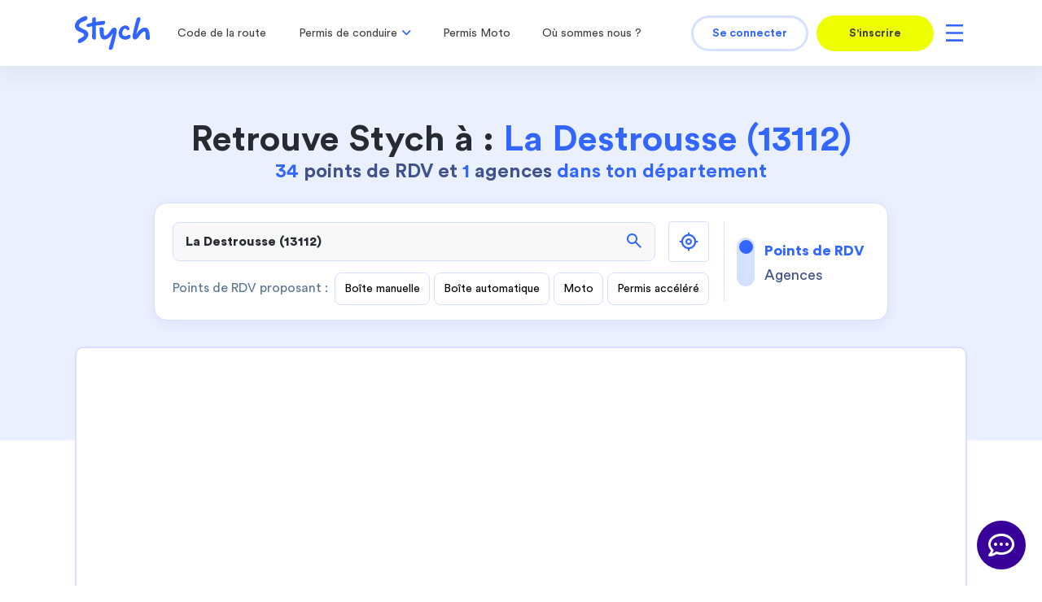

--- FILE ---
content_type: text/html
request_url: https://www.stych.fr/js/storeLocator/js/plugins/storeLocator/templates/infowindow-description.html
body_size: 1051
content:
{{#location}}
{{#if pdc}}
   <li class="content-detail-point d-flex flex-column text-left mb-4" data-markerid="{{markerid}}">
      <div class="meet-name">{{name}}</div>
      <span>{{address}}</span>
      <hr>
      <ul>
         <li>{{{str_nb_moniteur}}}</li>
         {{{str_horaire}}}
         <li>{{{produits}}}</li>
         <li class="link-list-btn text-center">
            <a href="{{url_rappel}}" class="btn-cta-secondary w-100">
            Être rappelé</a>
         </li>
      </ul>
      <div class="text-center container-en-savoir-plus-md">
         <a class="secondary savoir-plus-md" href="{{url_item}}">
            En savoir plus
         </a>
         <i style="font-size: 11px;" class="ml-2 fa fa-angle-right text-primary"></i>
      </div>
   </li>
{{/if}}

{{#if agence}}
   <li class="content-detail-point d-flex flex-column text-left mb-4" data-markerid="{{markerid}}">
      <div class="meet-name">{{name}}</div>
      <span>{{address}}</span>
      <div class="full-stars d-flex align-items-center">
         {{#if note}}
            {{{str_stars}}}
            <div class='text-avis'>
               <span>{{note_avis}}</span>({{nb_avis}} avis)
            </div>
         {{/if}}
      </div>

      {{#if is_open}}
         <div style="width: 170px; height: 26px; padding-top: 4px; padding-bottom: 4px; padding-left: 8px; padding-right: 12px; background: #E9F6EC; border-radius: 4px; justify-content: center; align-items: center; gap: 4px; display: inline-flex">
            <svg xmlns="http://www.w3.org/2000/svg" width="16" height="16" viewBox="0 0 16 16" fill="none">
               <path d="M10.4068 11.2334L11.2246 10.4236L8.59451 7.77594V4.46672H7.50684V8.21495L10.4068 11.2334ZM8.00122 14.7671C7.0738 14.7671 6.19873 14.5896 5.37599 14.2346C4.55326 13.8797 3.83481 13.3952 3.22066 12.7811C2.6065 12.1671 2.12191 11.4487 1.76689 10.6261C1.41188 9.80352 1.23438 8.92855 1.23438 8.0012C1.23438 7.07386 1.41214 6.19867 1.76767 5.37564C2.12321 4.5526 2.60765 3.83442 3.22099 3.22109C3.83433 2.60774 4.55239 2.12264 5.37517 1.76577C6.19795 1.4089 7.07312 1.23047 8.00068 1.23047C8.92823 1.23047 9.8034 1.4089 10.6262 1.76577C11.449 2.12264 12.167 2.60774 12.7804 3.22109C13.3937 3.83442 13.8788 4.55248 14.2357 5.37527C14.5925 6.19805 14.771 7.07321 14.771 8.00077C14.771 8.92833 14.5925 9.80349 14.2357 10.6263C13.8788 11.4491 13.3937 12.1671 12.7804 12.7805C12.167 13.3938 11.449 13.8782 10.6264 14.2338C9.80369 14.5893 8.92865 14.7671 8.00122 14.7671ZM7.99864 13.6316C9.54492 13.6316 10.8703 13.0807 11.9748 11.9789C13.0792 10.877 13.6315 9.55168 13.6315 8.00277C13.6315 6.45385 13.0794 5.12782 11.9753 4.02469C10.8712 2.92154 9.54632 2.36997 8.00071 2.36997C6.4531 2.36997 5.12773 2.92137 4.02459 4.02419C2.92145 5.127 2.36987 6.45252 2.36987 8.00077C2.36987 9.55101 2.92144 10.877 4.02456 11.9789C5.12767 13.0807 6.45236 13.6316 7.99864 13.6316Z" fill="#23A942"/>
            </svg>
            <div style="color: #23A942; font-size: 14px; font-weight: 450; line-height: 18px; word-wrap: break-word">Ouvert actuellement</div>
         </div>
      {{/if}}

      {{#if is_closed}}
      <div style="width: 166px; height: 26px; padding-top: 4px; padding-bottom: 4px; padding-left: 8px; padding-right: 12px; background: #FCE9EA; border-radius: 4px; justify-content: center; align-items: center; gap: 4px; display: inline-flex">
         <svg xmlns="http://www.w3.org/2000/svg" width="16" height="16" viewBox="0 0 16 16" fill="none">
            <path d="M10.4068 11.2334L11.2246 10.4236L8.59451 7.77594V4.46672H7.50684V8.21495L10.4068 11.2334ZM8.00122 14.7671C7.0738 14.7671 6.19873 14.5896 5.37599 14.2346C4.55326 13.8797 3.83481 13.3952 3.22066 12.7811C2.6065 12.1671 2.12191 11.4487 1.76689 10.6261C1.41188 9.80352 1.23438 8.92855 1.23438 8.0012C1.23438 7.07386 1.41214 6.19867 1.76767 5.37564C2.12321 4.5526 2.60765 3.83442 3.22099 3.22109C3.83433 2.60774 4.55239 2.12264 5.37517 1.76577C6.19795 1.4089 7.07312 1.23047 8.00068 1.23047C8.92823 1.23047 9.8034 1.4089 10.6262 1.76577C11.449 2.12264 12.167 2.60774 12.7804 3.22109C13.3937 3.83442 13.8788 4.55248 14.2357 5.37527C14.5925 6.19805 14.771 7.07321 14.771 8.00077C14.771 8.92833 14.5925 9.80349 14.2357 10.6263C13.8788 11.4491 13.3937 12.1671 12.7804 12.7805C12.167 13.3938 11.449 13.8782 10.6264 14.2338C9.80369 14.5893 8.92865 14.7671 8.00122 14.7671ZM7.99864 13.6316C9.54492 13.6316 10.8703 13.0807 11.9748 11.9789C13.0792 10.877 13.6315 9.55168 13.6315 8.00277C13.6315 6.45385 13.0794 5.12782 11.9753 4.02469C10.8712 2.92154 9.54632 2.36997 8.00071 2.36997C6.4531 2.36997 5.12773 2.92137 4.02459 4.02419C2.92145 5.127 2.36987 6.45252 2.36987 8.00077C2.36987 9.55101 2.92144 10.877 4.02456 11.9789C5.12767 13.0807 6.45236 13.6316 7.99864 13.6316Z" fill="#E3262F"/>
         </svg>
         <div style="color: #E3262F; font-size: 14px; font-weight: 450; line-height: 18px; word-wrap: break-word">Fermé actuellement</div>
      </div>
      {{/if}}

      <hr>
      <ul>
         {{#if str_horaire}}
            {{{str_horaire}}}
         {{/if}}
         <li>{{{str_nb_moniteur}}}</li>
         <li>{{{produits}}}</li>
         <li class="link-list-btn text-center">
            <a href="{{url_rappel}}" class="btn-cta-secondary w-100">Être rappelé</a>
         </li>

      </ul>
      <div class="text-center container-en-savoir-plus-md">
         <a class="secondary savoir-plus-md" href="{{url_item}}">
            En savoir plus
         </a>
         <i style="font-size: 11px;" class="ml-2 fa fa-angle-right text-primary"></i>
      </div>
   </li>
{{/if}}
{{/location}}

--- FILE ---
content_type: text/html
request_url: https://www.stych.fr/js/storeLocator/js/plugins/storeLocator/templates/location-list-description.html
body_size: 1355
content:
{{#location}}
{{#if pdc}}
   <li class="content-detail-point d-flex flex-column text-left mb-4" data-markerid="{{markerid}}">
      <div class="meet-name">{{name}}</div>
      <span>{{address}}</span>
      <hr>
      <ul>
         <li>{{{str_nb_moniteur}}}</li>
         {{{str_horaire}}}
         <li>{{{produits}}}</li>
         <li class="link-list-btn text-center">
            <a href="{{url_rappel}}" class="btn-cta-secondary w-100">
            Être rappelé</a>
         </li>
      </ul>
      <div class="text-center container-en-savoir-plus-md">
         <a class="secondary savoir-plus-md" href="{{url_item}}">
            En savoir plus
         </a>
         <i style="font-size: 11px;" class="ml-2 fa fa-angle-right text-primary"></i>
      </div>
   </li>
{{/if}}

{{#if agence}}
   <li class="content-detail-point d-flex flex-column text-left mb-4" data-markerid="{{markerid}}">
      <div class="meet-name">{{name}}</div>
      <span>{{address}}</span>
      <div class="full-stars d-flex align-items-center">
         {{#if note}}
            {{{str_stars}}}
            <div class='text-avis'>
               <span>{{note_avis}}</span>({{nb_avis}} avis)
            </div>
         {{/if}}
      </div>

      {{#if is_open}}
         <div style="width: 170px; height: 26px; padding-top: 4px; padding-bottom: 4px; padding-left: 8px; padding-right: 12px; background: #E9F6EC; border-radius: 4px; justify-content: center; align-items: center; gap: 4px; display: inline-flex">
            <svg xmlns="http://www.w3.org/2000/svg" width="16" height="16" viewBox="0 0 16 16" fill="none">
               <path d="M10.4068 11.2334L11.2246 10.4236L8.59451 7.77594V4.46672H7.50684V8.21495L10.4068 11.2334ZM8.00122 14.7671C7.0738 14.7671 6.19873 14.5896 5.37599 14.2346C4.55326 13.8797 3.83481 13.3952 3.22066 12.7811C2.6065 12.1671 2.12191 11.4487 1.76689 10.6261C1.41188 9.80352 1.23438 8.92855 1.23438 8.0012C1.23438 7.07386 1.41214 6.19867 1.76767 5.37564C2.12321 4.5526 2.60765 3.83442 3.22099 3.22109C3.83433 2.60774 4.55239 2.12264 5.37517 1.76577C6.19795 1.4089 7.07312 1.23047 8.00068 1.23047C8.92823 1.23047 9.8034 1.4089 10.6262 1.76577C11.449 2.12264 12.167 2.60774 12.7804 3.22109C13.3937 3.83442 13.8788 4.55248 14.2357 5.37527C14.5925 6.19805 14.771 7.07321 14.771 8.00077C14.771 8.92833 14.5925 9.80349 14.2357 10.6263C13.8788 11.4491 13.3937 12.1671 12.7804 12.7805C12.167 13.3938 11.449 13.8782 10.6264 14.2338C9.80369 14.5893 8.92865 14.7671 8.00122 14.7671ZM7.99864 13.6316C9.54492 13.6316 10.8703 13.0807 11.9748 11.9789C13.0792 10.877 13.6315 9.55168 13.6315 8.00277C13.6315 6.45385 13.0794 5.12782 11.9753 4.02469C10.8712 2.92154 9.54632 2.36997 8.00071 2.36997C6.4531 2.36997 5.12773 2.92137 4.02459 4.02419C2.92145 5.127 2.36987 6.45252 2.36987 8.00077C2.36987 9.55101 2.92144 10.877 4.02456 11.9789C5.12767 13.0807 6.45236 13.6316 7.99864 13.6316Z" fill="#23A942"/>
            </svg>
            <div style="color: #23A942; font-size: 14px; font-weight: 450; line-height: 18px; word-wrap: break-word">Ouvert actuellement</div>
         </div>
      {{/if}}

      {{#if is_closed}}
      <div style="width: 166px; height: 26px; padding-top: 4px; padding-bottom: 4px; padding-left: 8px; padding-right: 12px; background: #FCE9EA; border-radius: 4px; justify-content: center; align-items: center; gap: 4px; display: inline-flex">
         <svg xmlns="http://www.w3.org/2000/svg" width="16" height="16" viewBox="0 0 16 16" fill="none">
            <path d="M10.4068 11.2334L11.2246 10.4236L8.59451 7.77594V4.46672H7.50684V8.21495L10.4068 11.2334ZM8.00122 14.7671C7.0738 14.7671 6.19873 14.5896 5.37599 14.2346C4.55326 13.8797 3.83481 13.3952 3.22066 12.7811C2.6065 12.1671 2.12191 11.4487 1.76689 10.6261C1.41188 9.80352 1.23438 8.92855 1.23438 8.0012C1.23438 7.07386 1.41214 6.19867 1.76767 5.37564C2.12321 4.5526 2.60765 3.83442 3.22099 3.22109C3.83433 2.60774 4.55239 2.12264 5.37517 1.76577C6.19795 1.4089 7.07312 1.23047 8.00068 1.23047C8.92823 1.23047 9.8034 1.4089 10.6262 1.76577C11.449 2.12264 12.167 2.60774 12.7804 3.22109C13.3937 3.83442 13.8788 4.55248 14.2357 5.37527C14.5925 6.19805 14.771 7.07321 14.771 8.00077C14.771 8.92833 14.5925 9.80349 14.2357 10.6263C13.8788 11.4491 13.3937 12.1671 12.7804 12.7805C12.167 13.3938 11.449 13.8782 10.6264 14.2338C9.80369 14.5893 8.92865 14.7671 8.00122 14.7671ZM7.99864 13.6316C9.54492 13.6316 10.8703 13.0807 11.9748 11.9789C13.0792 10.877 13.6315 9.55168 13.6315 8.00277C13.6315 6.45385 13.0794 5.12782 11.9753 4.02469C10.8712 2.92154 9.54632 2.36997 8.00071 2.36997C6.4531 2.36997 5.12773 2.92137 4.02459 4.02419C2.92145 5.127 2.36987 6.45252 2.36987 8.00077C2.36987 9.55101 2.92144 10.877 4.02456 11.9789C5.12767 13.0807 6.45236 13.6316 7.99864 13.6316Z" fill="#E3262F"/>
         </svg>
         <div style="color: #E3262F; font-size: 14px; font-weight: 450; line-height: 18px; word-wrap: break-word">Fermé actuellement</div>
      </div>
      {{/if}}

      <hr>
      <ul>
         {{#if str_horaire}}
            {{{str_horaire}}}
         {{/if}}
         <li>{{{str_nb_moniteur}}}</li>
         <li>{{{produits}}}</li>
         <li class="link-list-btn text-center">
            <a href="{{url_rappel}}" class="btn-cta-secondary w-100">Être rappelé</a>
         </li>
      </ul>
      <div class="text-center container-en-savoir-plus-md">
         <a class="secondary savoir-plus-md" href="{{url_item}}">
            En savoir plus
         </a>
         <i style="font-size: 11px;" class="ml-2 fa fa-angle-right text-primary"></i>
      </div>
   </li>
{{/if}}
{{/location}}

{{#empty}}
<div class='content-detail-point d-flex flex-column text-left mb-4 empty-result' data-markerid='{{markerid}}'>
   <div class='meet-name'>Désolé,<br>
      nous ne sommes pas encore présents près de chez toi.
   </div>
   <span style="color: #282A32; padding-top: 12px;">
      Explore les environs pour découvrir si une auto-école Stych est disponible un peu plus loin. Nous sommes présents dans la plupart des villes de plus de 30 000 habitants
   </span>
   <ul>
      <li class="link-list-btn text-center">
         <a class="btn-cta-secondary w-100" href="javascript:void(0)" onclick="dezoom()">Etendre ma recherche</a>
      </li>
   </ul>
   <div class='text-center container-en-savoir-plus-md'>
      <a class='secondary savoir-plus-md' href='javascript:void(0)' onclick="contactConseiller()">
         Être rappelé par un conseiller 
      </a>
      <i style='font-size: 11px;' class='ml-2 fa fa-angle-right text-primary'></i>
   </div>
</div>
{{/empty}}

--- FILE ---
content_type: text/css
request_url: https://www.stych.fr/css/icomoon.css?v=1622537955
body_size: 6976
content:
@font-face {
   font-family: 'icomoon';
   src:  url('../fonts/icomoon.eot?4ti4s7');
   src:  url('../fonts/icomoon.eot?4ti4s7#iefix') format('embedded-opentype'),
   url('../fonts/icomoon.ttf?4ti4s7') format('truetype'),
   url('../fonts/icomoon.woff?4ti4s7') format('woff'),
   url('../fonts/icomoon.svg?4ti4s7#icomoon') format('svg');
   font-weight: normal;
   font-style: normal;
   font-display: block;
}

[class^="icon-"], [class*=" icon-"] {
   /* use !important to prevent issues with browser extensions that change fonts */
   font-family: 'icomoon' !important;
   speak: never;
   font-style: normal;
   font-weight: normal;
   font-variant: normal;
   text-transform: none;
   line-height: 1;

   /* Better Font Rendering =========== */
   -webkit-font-smoothing: antialiased;
   -moz-osx-font-smoothing: grayscale;
}

.icon-geo:before {
   content: "\e901";
}
.icon-star-round:before {
   content: "\e902";
}
.icon-photo:before {
   content: "\e903";
}
.icon-arrow-back:before {
   content: "\e904";
}
.icon-close:before {
   content: "\e905";
}
.icon-mail:before {
   content: "\e906";
}
.icon-thumb-down:before {
   content: "\e907";
}
.icon-thumb-up:before {
   content: "\e908";
}
.icon-desktop:before {
   content: "\e909";
}
.icon-car:before {
   content: "\e90a";
}
.icon-file:before {
   content: "\e90b";
}
.icon-download:before {
   content: "\e90c";
}
.icon-award:before {
   content: "\e90d";
}
.icon-burger:before {
   content: "\e90e";
}
.icon-chevron-right:before {
   content: "\e90f";
}
.icon-chevron-left:before {
   content: "\e910";
}
.icon-locked:before {
   content: "\e911";
}
.icon-caddie:before {
   content: "\e912";
}
.icon-alert:before {
   content: "\e913";
}
.icon-revision:before {
   content: "\e914";
}
.icon-reward:before {
   content: "\e915";
}
.icon-timer:before {
   content: "\e916";
}
.icon-factures:before {
   content: "\e917";
}
.icon-covid:before {
   content: "\e918";
}
.icon-messagerie1:before {
   content: "\e919";
}
.icon-defis:before {
   content: "\e91a";
}
.icon-planning:before {
   content: "\e91b";
}
.icon-home4:before {
   content: "\e91c";
}
.icon-compte:before {
   content: "\e900";
}
.icon-filter-car:before {
   content: "\e91d";
}
.icon-filter-moto-car:before {
   content: "\e91e";
}
.icon-filter-motorcyle:before {
   content: "\e91f";
}
.icon-boitier-code-1:before {
   content: "\e920";
}
.icon-speed-limit:before {
   content: "\e921";
}
.icon-ralentisseur:before {
   content: "\e922";
}
.icon-filter-car2:before {
   content: "\e923";
}
.icon-filter-moto-car2:before {
   content: "\e924";
}
.icon-filter-motorcyle2:before {
   content: "\e925";
}
.icon-home:before {
   content: "\e926";
}
.icon-home2:before {
   content: "\e927";
}
.icon-home3:before {
   content: "\e928";
}
.icon-office:before {
   content: "\e929";
}
.icon-newspaper:before {
   content: "\e92a";
}
.icon-pencil:before {
   content: "\e92b";
}
.icon-pencil2:before {
   content: "\e92c";
}
.icon-quill:before {
   content: "\e92d";
}
.icon-pen:before {
   content: "\e92e";
}
.icon-blog:before {
   content: "\e92f";
}
.icon-eyedropper:before {
   content: "\e930";
}
.icon-droplet:before {
   content: "\e931";
}
.icon-paint-format:before {
   content: "\e932";
}
.icon-image:before {
   content: "\e933";
}
.icon-images:before {
   content: "\e934";
}
.icon-camera:before {
   content: "\e935";
}
.icon-headphones:before {
   content: "\e936";
}
.icon-music:before {
   content: "\e937";
}
.icon-play:before {
   content: "\e938";
}
.icon-film:before {
   content: "\e939";
}
.icon-video-camera:before {
   content: "\e93a";
}
.icon-dice:before {
   content: "\e93b";
}
.icon-pacman:before {
   content: "\e93c";
}
.icon-spades:before {
   content: "\e93d";
}
.icon-clubs:before {
   content: "\e93e";
}
.icon-diamonds:before {
   content: "\e93f";
}
.icon-bullhorn:before {
   content: "\e940";
}
.icon-connection:before {
   content: "\e941";
}
.icon-podcast:before {
   content: "\e942";
}
.icon-feed:before {
   content: "\e943";
}
.icon-mic:before {
   content: "\e944";
}
.icon-book:before {
   content: "\e945";
}
.icon-books:before {
   content: "\e946";
}
.icon-library:before {
   content: "\e947";
}
.icon-file-text:before {
   content: "\e948";
}
.icon-profile:before {
   content: "\e949";
}
.icon-file-empty:before {
   content: "\e94a";
}
.icon-files-empty:before {
   content: "\e94b";
}
.icon-file-text2:before {
   content: "\e94c";
}
.icon-file-picture:before {
   content: "\e94d";
}
.icon-file-music:before {
   content: "\e94e";
}
.icon-file-play:before {
   content: "\e94f";
}
.icon-file-video:before {
   content: "\e950";
}
.icon-file-zip:before {
   content: "\e951";
}
.icon-copy:before {
   content: "\e952";
}
.icon-paste:before {
   content: "\e953";
}
.icon-stack:before {
   content: "\e954";
}
.icon-folder:before {
   content: "\e955";
}
.icon-folder-open:before {
   content: "\e956";
}
.icon-folder-plus:before {
   content: "\e957";
}
.icon-folder-minus:before {
   content: "\e958";
}
.icon-folder-download:before {
   content: "\e959";
}
.icon-folder-upload:before {
   content: "\e95a";
}
.icon-price-tag:before {
   content: "\e95b";
}
.icon-price-tags:before {
   content: "\e95c";
}
.icon-barcode:before {
   content: "\e95d";
}
.icon-qrcode:before {
   content: "\e95e";
}
.icon-ticket:before {
   content: "\e95f";
}
.icon-cart:before {
   content: "\e960";
}
.icon-coin-dollar:before {
   content: "\e961";
}
.icon-coin-euro:before {
   content: "\e962";
}
.icon-coin-pound:before {
   content: "\e963";
}
.icon-coin-yen:before {
   content: "\e964";
}
.icon-credit-card:before {
   content: "\e965";
}
.icon-calculator:before {
   content: "\e966";
}
.icon-lifebuoy:before {
   content: "\e967";
}
.icon-phone:before {
   content: "\e968";
}
.icon-phone-hang-up:before {
   content: "\e969";
}
.icon-address-book:before {
   content: "\e96a";
}
.icon-envelop:before {
   content: "\e96b";
}
.icon-pushpin:before {
   content: "\e96c";
}
.icon-location:before {
   content: "\e96d";
}
.icon-location2:before {
   content: "\e96e";
}
.icon-compass:before {
   content: "\e96f";
}
.icon-compass2:before {
   content: "\e970";
}
.icon-map:before {
   content: "\e971";
}
.icon-map2:before {
   content: "\e972";
}
.icon-history:before {
   content: "\e973";
}
.icon-clock:before {
   content: "\e974";
}
.icon-clock2:before {
   content: "\e975";
}
.icon-alarm:before {
   content: "\e976";
}
.icon-bell:before {
   content: "\e977";
}
.icon-stopwatch:before {
   content: "\e978";
}
.icon-calendar:before {
   content: "\e979";
}
.icon-printer:before {
   content: "\e97a";
}
.icon-keyboard:before {
   content: "\e97b";
}
.icon-display:before {
   content: "\e97c";
}
.icon-laptop:before {
   content: "\e97d";
}
.icon-mobile:before {
   content: "\e97e";
}
.icon-mobile2:before {
   content: "\e97f";
}
.icon-tablet:before {
   content: "\e980";
}
.icon-tv:before {
   content: "\e981";
}
.icon-drawer:before {
   content: "\e982";
}
.icon-drawer2:before {
   content: "\e983";
}
.icon-box-add:before {
   content: "\e984";
}
.icon-box-remove:before {
   content: "\e985";
}
.icon-download1:before {
   content: "\e986";
}
.icon-upload:before {
   content: "\e987";
}
.icon-floppy-disk:before {
   content: "\e988";
}
.icon-drive:before {
   content: "\e989";
}
.icon-database:before {
   content: "\e98a";
}
.icon-undo:before {
   content: "\e98b";
}
.icon-redo:before {
   content: "\e98c";
}
.icon-undo2:before {
   content: "\e98d";
}
.icon-redo2:before {
   content: "\e98e";
}
.icon-forward:before {
   content: "\e98f";
}
.icon-reply:before {
   content: "\e990";
}
.icon-bubble:before {
   content: "\e991";
}
.icon-bubbles:before {
   content: "\e992";
}
.icon-bubbles2:before {
   content: "\e993";
}
.icon-bubble2:before {
   content: "\e994";
}
.icon-bubbles3:before {
   content: "\e995";
}
.icon-bubbles4:before {
   content: "\e996";
}
.icon-user1:before {
   content: "\e997";
}
.icon-users:before {
   content: "\e998";
}
.icon-user-plus:before {
   content: "\e999";
}
.icon-user-minus:before {
   content: "\e99a";
}
.icon-user-check:before {
   content: "\e99b";
}
.icon-user-tie:before {
   content: "\e99c";
}
.icon-quotes-left:before {
   content: "\e99d";
}
.icon-quotes-right:before {
   content: "\e99e";
}
.icon-hour-glass:before {
   content: "\e99f";
}
.icon-spinner:before {
   content: "\e9a0";
}
.icon-spinner2:before {
   content: "\e9a1";
}
.icon-spinner3:before {
   content: "\e9a2";
}
.icon-spinner4:before {
   content: "\e9a3";
}
.icon-spinner5:before {
   content: "\e9a4";
}
.icon-spinner6:before {
   content: "\e9a5";
}
.icon-spinner7:before {
   content: "\e9a6";
}
.icon-spinner8:before {
   content: "\e9a7";
}
.icon-spinner9:before {
   content: "\e9a8";
}
.icon-spinner10:before {
   content: "\e9a9";
}
.icon-spinner11:before {
   content: "\e9aa";
}
.icon-binoculars:before {
   content: "\e9ab";
}
.icon-search:before {
   content: "\e9ac";
}
.icon-zoom-in:before {
   content: "\e9ad";
}
.icon-zoom-out:before {
   content: "\e9ae";
}
.icon-enlarge:before {
   content: "\e9af";
}
.icon-shrink:before {
   content: "\e9b0";
}
.icon-enlarge2:before {
   content: "\e9b1";
}
.icon-shrink2:before {
   content: "\e9b2";
}
.icon-key:before {
   content: "\e9b3";
}
.icon-key2:before {
   content: "\e9b4";
}
.icon-lock:before {
   content: "\e9b5";
}
.icon-unlocked:before {
   content: "\e9b6";
}
.icon-wrench:before {
   content: "\e9b7";
}
.icon-equalizer:before {
   content: "\e9b8";
}
.icon-equalizer2:before {
   content: "\e9b9";
}
.icon-cog1:before {
   content: "\e9ba";
}
.icon-cogs:before {
   content: "\e9bb";
}
.icon-hammer:before {
   content: "\e9bc";
}
.icon-magic-wand:before {
   content: "\e9bd";
}
.icon-aid-kit:before {
   content: "\e9be";
}
.icon-bug:before {
   content: "\e9bf";
}
.icon-pie-chart:before {
   content: "\e9c0";
}
.icon-stats-dots:before {
   content: "\e9c1";
}
.icon-stats-bars:before {
   content: "\e9c2";
}
.icon-stats-bars2:before {
   content: "\e9c3";
}
.icon-trophy:before {
   content: "\e9c4";
}
.icon-gift:before {
   content: "\e9c5";
}
.icon-glass:before {
   content: "\e9c6";
}
.icon-glass2:before {
   content: "\e9c7";
}
.icon-mug:before {
   content: "\e9c8";
}
.icon-spoon-knife:before {
   content: "\e9c9";
}
.icon-leaf:before {
   content: "\e9ca";
}
.icon-rocket:before {
   content: "\e9cb";
}
.icon-meter:before {
   content: "\e9cc";
}
.icon-meter2:before {
   content: "\e9cd";
}
.icon-hammer2:before {
   content: "\e9ce";
}
.icon-fire:before {
   content: "\e9cf";
}
.icon-lab:before {
   content: "\e9d0";
}
.icon-magnet:before {
   content: "\e9d1";
}
.icon-bin:before {
   content: "\e9d2";
}
.icon-bin2:before {
   content: "\e9d3";
}
.icon-briefcase:before {
   content: "\e9d4";
}
.icon-airplane:before {
   content: "\e9d5";
}
.icon-truck:before {
   content: "\e9d6";
}
.icon-road:before {
   content: "\e9d7";
}
.icon-accessibility:before {
   content: "\e9d8";
}
.icon-target:before {
   content: "\e9d9";
}
.icon-shield:before {
   content: "\e9da";
}
.icon-power:before {
   content: "\e9db";
}
.icon-switch:before {
   content: "\e9dc";
}
.icon-power-cord:before {
   content: "\e9dd";
}
.icon-clipboard:before {
   content: "\e9de";
}
.icon-list-numbered:before {
   content: "\e9df";
}
.icon-list:before {
   content: "\e9e0";
}
.icon-list2:before {
   content: "\e9e1";
}
.icon-tree:before {
   content: "\e9e2";
}
.icon-menu:before {
   content: "\e9e3";
}
.icon-menu2:before {
   content: "\e9e4";
}
.icon-menu3:before {
   content: "\e9e5";
}
.icon-menu4:before {
   content: "\e9e6";
}
.icon-cloud:before {
   content: "\e9e7";
}
.icon-cloud-download:before {
   content: "\e9e8";
}
.icon-cloud-upload:before {
   content: "\e9e9";
}
.icon-cloud-check:before {
   content: "\e9ea";
}
.icon-download2:before {
   content: "\e9eb";
}
.icon-upload2:before {
   content: "\e9ec";
}
.icon-download3:before {
   content: "\e9ed";
}
.icon-upload3:before {
   content: "\e9ee";
}
.icon-sphere:before {
   content: "\e9ef";
}
.icon-earth:before {
   content: "\e9f0";
}
.icon-link:before {
   content: "\e9f1";
}
.icon-flag:before {
   content: "\e9f2";
}
.icon-attachment:before {
   content: "\e9f3";
}
.icon-eye:before {
   content: "\e9f4";
}
.icon-eye-plus:before {
   content: "\e9f5";
}
.icon-eye-minus:before {
   content: "\e9f6";
}
.icon-eye-blocked:before {
   content: "\e9f7";
}
.icon-bookmark:before {
   content: "\e9f8";
}
.icon-bookmarks:before {
   content: "\e9f9";
}
.icon-sun:before {
   content: "\e9fa";
}
.icon-contrast:before {
   content: "\e9fb";
}
.icon-brightness-contrast:before {
   content: "\e9fc";
}
.icon-star-empty:before {
   content: "\e9fd";
}
.icon-star-half:before {
   content: "\e9fe";
}
.icon-star-full:before {
   content: "\e9ff";
}
.icon-heart:before {
   content: "\ea00";
}
.icon-heart-broken:before {
   content: "\ea01";
}
.icon-man:before {
   content: "\ea02";
}
.icon-woman:before {
   content: "\ea03";
}
.icon-man-woman:before {
   content: "\ea04";
}
.icon-happy:before {
   content: "\ea05";
}
.icon-happy2:before {
   content: "\ea06";
}
.icon-smile:before {
   content: "\ea07";
}
.icon-smile2:before {
   content: "\ea08";
}
.icon-tongue:before {
   content: "\ea09";
}
.icon-tongue2:before {
   content: "\ea0a";
}
.icon-sad:before {
   content: "\ea0b";
}
.icon-sad2:before {
   content: "\ea0c";
}
.icon-wink:before {
   content: "\ea0d";
}
.icon-wink2:before {
   content: "\ea0e";
}
.icon-grin:before {
   content: "\ea0f";
}
.icon-grin2:before {
   content: "\ea10";
}
.icon-cool:before {
   content: "\ea11";
}
.icon-cool2:before {
   content: "\ea12";
}
.icon-angry:before {
   content: "\ea13";
}
.icon-angry2:before {
   content: "\ea14";
}
.icon-evil:before {
   content: "\ea15";
}
.icon-evil2:before {
   content: "\ea16";
}
.icon-shocked:before {
   content: "\ea17";
}
.icon-shocked2:before {
   content: "\ea18";
}
.icon-baffled:before {
   content: "\ea19";
}
.icon-baffled2:before {
   content: "\ea1a";
}
.icon-confused2:before {
   content: "\ea1b";
}
.icon-neutral:before {
   content: "\ea1c";
}
.icon-neutral2:before {
   content: "\ea1d";
}
.icon-hipster:before {
   content: "\ea1e";
}
.icon-hipster2:before {
   content: "\ea1f";
}
.icon-wondering:before {
   content: "\ea20";
}
.icon-wondering2:before {
   content: "\ea21";
}
.icon-sleepy:before {
   content: "\ea22";
}
.icon-sleepy2:before {
   content: "\ea23";
}
.icon-frustrated:before {
   content: "\ea24";
}
.icon-frustrated2:before {
   content: "\ea25";
}
.icon-crying:before {
   content: "\ea26";
}
.icon-crying2:before {
   content: "\ea27";
}
.icon-point-up:before {
   content: "\ea28";
}
.icon-point-right:before {
   content: "\ea29";
}
.icon-point-down:before {
   content: "\ea2a";
}
.icon-point-left:before {
   content: "\ea2b";
}
.icon-warning:before {
   content: "\ea2c";
}
.icon-notification:before {
   content: "\ea2d";
}
.icon-question:before {
   content: "\ea2e";
}
.icon-plus:before {
   content: "\ea2f";
}
.icon-minus:before {
   content: "\ea30";
}
.icon-info1:before {
   content: "\ea31";
}
.icon-cancel-circle:before {
   content: "\ea32";
}
.icon-blocked:before {
   content: "\ea33";
}
.icon-cross:before {
   content: "\ea34";
}
.icon-checkmark:before {
   content: "\ea35";
}
.icon-checkmark2:before {
   content: "\ea36";
}
.icon-spell-check:before {
   content: "\ea37";
}
.icon-enter:before {
   content: "\ea38";
}
.icon-exit:before {
   content: "\ea39";
}
.icon-play2:before {
   content: "\ea3a";
}
.icon-pause:before {
   content: "\ea3b";
}
.icon-stop:before {
   content: "\ea3c";
}
.icon-previous:before {
   content: "\ea3d";
}
.icon-next:before {
   content: "\ea3e";
}
.icon-backward:before {
   content: "\ea3f";
}
.icon-forward2:before {
   content: "\ea40";
}
.icon-play3:before {
   content: "\ea41";
}
.icon-pause2:before {
   content: "\ea42";
}
.icon-stop2:before {
   content: "\ea43";
}
.icon-backward2:before {
   content: "\ea44";
}
.icon-forward3:before {
   content: "\ea45";
}
.icon-first:before {
   content: "\ea46";
}
.icon-last:before {
   content: "\ea47";
}
.icon-previous2:before {
   content: "\ea48";
}
.icon-next2:before {
   content: "\ea49";
}
.icon-eject:before {
   content: "\ea4a";
}
.icon-volume-high:before {
   content: "\ea4b";
}
.icon-volume-medium:before {
   content: "\ea4c";
}
.icon-volume-low:before {
   content: "\ea4d";
}
.icon-volume-mute:before {
   content: "\ea4e";
}
.icon-volume-mute2:before {
   content: "\ea4f";
}
.icon-volume-increase:before {
   content: "\ea50";
}
.icon-volume-decrease:before {
   content: "\ea51";
}
.icon-loop:before {
   content: "\ea52";
}
.icon-loop2:before {
   content: "\ea53";
}
.icon-infinite:before {
   content: "\ea54";
}
.icon-shuffle:before {
   content: "\ea55";
}
.icon-arrow-up-left:before {
   content: "\ea56";
}
.icon-arrow-up:before {
   content: "\ea57";
}
.icon-arrow-up-right:before {
   content: "\ea58";
}
.icon-arrow-right:before {
   content: "\ea59";
}
.icon-arrow-down-right:before {
   content: "\ea5a";
}
.icon-arrow-down:before {
   content: "\ea5b";
}
.icon-arrow-down-left:before {
   content: "\ea5c";
}
.icon-arrow-left:before {
   content: "\ea5d";
}
.icon-arrow-up-left2:before {
   content: "\ea5e";
}
.icon-arrow-up2:before {
   content: "\ea5f";
}
.icon-arrow-up-right2:before {
   content: "\ea60";
}
.icon-arrow-right2:before {
   content: "\ea61";
}
.icon-arrow-down-right2:before {
   content: "\ea62";
}
.icon-arrow-down2:before {
   content: "\ea63";
}
.icon-arrow-down-left2:before {
   content: "\ea64";
}
.icon-arrow-left2:before {
   content: "\ea65";
}
.icon-circle-up:before {
   content: "\ea66";
}
.icon-circle-right:before {
   content: "\ea67";
}
.icon-circle-down:before {
   content: "\ea68";
}
.icon-circle-left:before {
   content: "\ea69";
}
.icon-tab:before {
   content: "\ea6a";
}
.icon-move-up:before {
   content: "\ea6b";
}
.icon-move-down:before {
   content: "\ea6c";
}
.icon-sort-alpha-asc:before {
   content: "\ea6d";
}
.icon-sort-alpha-desc:before {
   content: "\ea6e";
}
.icon-sort-numeric-asc:before {
   content: "\ea6f";
}
.icon-sort-numberic-desc:before {
   content: "\ea70";
}
.icon-sort-amount-asc:before {
   content: "\ea71";
}
.icon-sort-amount-desc:before {
   content: "\ea72";
}
.icon-command:before {
   content: "\ea73";
}
.icon-shift:before {
   content: "\ea74";
}
.icon-ctrl:before {
   content: "\ea75";
}
.icon-opt:before {
   content: "\ea76";
}
.icon-checkbox-checked:before {
   content: "\ea77";
}
.icon-checkbox-unchecked:before {
   content: "\ea78";
}
.icon-radio-checked:before {
   content: "\ea79";
}
.icon-radio-checked2:before {
   content: "\ea7a";
}
.icon-radio-unchecked:before {
   content: "\ea7b";
}
.icon-crop:before {
   content: "\ea7c";
}
.icon-make-group:before {
   content: "\ea7d";
}
.icon-ungroup:before {
   content: "\ea7e";
}
.icon-scissors:before {
   content: "\ea7f";
}
.icon-filter1:before {
   content: "\ea80";
}
.icon-font:before {
   content: "\ea81";
}
.icon-ligature:before {
   content: "\ea82";
}
.icon-ligature2:before {
   content: "\ea83";
}
.icon-text-height:before {
   content: "\ea84";
}
.icon-text-width:before {
   content: "\ea85";
}
.icon-font-size:before {
   content: "\ea86";
}
.icon-bold:before {
   content: "\ea87";
}
.icon-underline:before {
   content: "\ea88";
}
.icon-italic:before {
   content: "\ea89";
}
.icon-strikethrough:before {
   content: "\ea8a";
}
.icon-omega:before {
   content: "\ea8b";
}
.icon-sigma:before {
   content: "\ea8c";
}
.icon-page-break:before {
   content: "\ea8d";
}
.icon-superscript:before {
   content: "\ea8e";
}
.icon-subscript:before {
   content: "\ea8f";
}
.icon-superscript2:before {
   content: "\ea90";
}
.icon-subscript2:before {
   content: "\ea91";
}
.icon-text-color:before {
   content: "\ea92";
}
.icon-pagebreak:before {
   content: "\ea93";
}
.icon-clear-formatting:before {
   content: "\ea94";
}
.icon-table:before {
   content: "\ea95";
}
.icon-table2:before {
   content: "\ea96";
}
.icon-insert-template:before {
   content: "\ea97";
}
.icon-pilcrow:before {
   content: "\ea98";
}
.icon-ltr:before {
   content: "\ea99";
}
.icon-rtl:before {
   content: "\ea9a";
}
.icon-section:before {
   content: "\ea9b";
}
.icon-paragraph-left:before {
   content: "\ea9c";
}
.icon-paragraph-center:before {
   content: "\ea9d";
}
.icon-paragraph-right:before {
   content: "\ea9e";
}
.icon-paragraph-justify:before {
   content: "\ea9f";
}
.icon-indent-increase:before {
   content: "\eaa0";
}
.icon-indent-decrease:before {
   content: "\eaa1";
}
.icon-share:before {
   content: "\eaa2";
}
.icon-new-tab:before {
   content: "\eaa3";
}
.icon-embed:before {
   content: "\eaa4";
}
.icon-embed2:before {
   content: "\eaa5";
}
.icon-terminal:before {
   content: "\eaa6";
}
.icon-share2:before {
   content: "\eaa7";
}
.icon-mail1:before {
   content: "\eaa8";
}
.icon-mail2:before {
   content: "\eaa9";
}
.icon-mail3:before {
   content: "\eaaa";
}
.icon-mail4:before {
   content: "\eaab";
}
.icon-amazon:before {
   content: "\eaac";
}
.icon-google:before {
   content: "\eaad";
}
.icon-google2:before {
   content: "\eaae";
}
.icon-google3:before {
   content: "\eaaf";
}
.icon-google-plus:before {
   content: "\eab0";
}
.icon-google-plus2:before {
   content: "\eab1";
}
.icon-google-plus3:before {
   content: "\eab2";
}
.icon-hangouts:before {
   content: "\eab3";
}
.icon-google-drive:before {
   content: "\eab4";
}
.icon-facebook:before {
   content: "\eab5";
}
.icon-facebook2:before {
   content: "\eab6";
}
.icon-instagram:before {
   content: "\eab7";
}
.icon-whatsapp:before {
   content: "\eab8";
}
.icon-spotify:before {
   content: "\eab9";
}
.icon-telegram:before {
   content: "\eaba";
}
.icon-twitter:before {
   content: "\eabb";
}
.icon-vine:before {
   content: "\eabc";
}
.icon-vk:before {
   content: "\eabd";
}
.icon-renren:before {
   content: "\eabe";
}
.icon-sina-weibo:before {
   content: "\eabf";
}
.icon-rss:before {
   content: "\eac0";
}
.icon-rss2:before {
   content: "\eac1";
}
.icon-youtube:before {
   content: "\eac2";
}
.icon-youtube2:before {
   content: "\eac3";
}
.icon-twitch:before {
   content: "\eac4";
}
.icon-vimeo:before {
   content: "\eac5";
}
.icon-vimeo2:before {
   content: "\eac6";
}
.icon-lanyrd:before {
   content: "\eac7";
}
.icon-flickr:before {
   content: "\eac8";
}
.icon-flickr2:before {
   content: "\eac9";
}
.icon-flickr3:before {
   content: "\eaca";
}
.icon-flickr4:before {
   content: "\eacb";
}
.icon-dribbble:before {
   content: "\eacc";
}
.icon-behance:before {
   content: "\eacd";
}
.icon-behance2:before {
   content: "\eace";
}
.icon-deviantart:before {
   content: "\eacf";
}
.icon-px:before {
   content: "\ead0";
}
.icon-steam:before {
   content: "\ead1";
}
.icon-steam2:before {
   content: "\ead2";
}
.icon-dropbox:before {
   content: "\ead3";
}
.icon-onedrive:before {
   content: "\ead4";
}
.icon-github:before {
   content: "\ead5";
}
.icon-npm:before {
   content: "\ead6";
}
.icon-basecamp:before {
   content: "\ead7";
}
.icon-trello:before {
   content: "\ead8";
}
.icon-wordpress:before {
   content: "\ead9";
}
.icon-joomla:before {
   content: "\eada";
}
.icon-ello:before {
   content: "\eadb";
}
.icon-blogger:before {
   content: "\eadc";
}
.icon-blogger2:before {
   content: "\eadd";
}
.icon-tumblr:before {
   content: "\eade";
}
.icon-tumblr2:before {
   content: "\eadf";
}
.icon-yahoo:before {
   content: "\eae0";
}
.icon-yahoo2:before {
   content: "\eae1";
}
.icon-tux:before {
   content: "\eae2";
}
.icon-appleinc:before {
   content: "\eae3";
}
.icon-finder:before {
   content: "\eae4";
}
.icon-android:before {
   content: "\eae5";
}
.icon-windows:before {
   content: "\eae6";
}
.icon-windows8:before {
   content: "\eae7";
}
.icon-soundcloud:before {
   content: "\eae8";
}
.icon-soundcloud2:before {
   content: "\eae9";
}
.icon-skype:before {
   content: "\eaea";
}
.icon-reddit:before {
   content: "\eaeb";
}
.icon-hackernews:before {
   content: "\eaec";
}
.icon-wikipedia:before {
   content: "\eaed";
}
.icon-linkedin:before {
   content: "\eaee";
}
.icon-linkedin2:before {
   content: "\eaef";
}
.icon-lastfm:before {
   content: "\eaf0";
}
.icon-lastfm2:before {
   content: "\eaf1";
}
.icon-delicious:before {
   content: "\eaf2";
}
.icon-stumbleupon:before {
   content: "\eaf3";
}
.icon-stumbleupon2:before {
   content: "\eaf4";
}
.icon-stackoverflow:before {
   content: "\eaf5";
}
.icon-pinterest:before {
   content: "\eaf6";
}
.icon-pinterest2:before {
   content: "\eaf7";
}
.icon-xing:before {
   content: "\eaf8";
}
.icon-xing2:before {
   content: "\eaf9";
}
.icon-flattr:before {
   content: "\eafa";
}
.icon-foursquare:before {
   content: "\eafb";
}
.icon-yelp:before {
   content: "\eafc";
}
.icon-paypal:before {
   content: "\eafd";
}
.icon-chrome:before {
   content: "\eafe";
}
.icon-firefox:before {
   content: "\eaff";
}
.icon-IE:before {
   content: "\eb00";
}
.icon-edge:before {
   content: "\eb01";
}
.icon-safari:before {
   content: "\eb02";
}
.icon-opera:before {
   content: "\eb03";
}
.icon-file-pdf:before {
   content: "\eb04";
}
.icon-file-openoffice:before {
   content: "\eb05";
}
.icon-file-word:before {
   content: "\eb06";
}
.icon-file-excel:before {
   content: "\eb07";
}
.icon-libreoffice:before {
   content: "\eb08";
}
.icon-html-five:before {
   content: "\eb09";
}
.icon-html-five2:before {
   content: "\eb0a";
}
.icon-css3:before {
   content: "\eb0b";
}
.icon-git:before {
   content: "\eb0c";
}
.icon-codepen:before {
   content: "\eb0d";
}
.icon-svg:before {
   content: "\eb0e";
}
.icon-IcoMoon:before {
   content: "\eb0f";
}
.icon-stop3:before {
   content: "\eb10";
}
.icon-demi-tour:before {
   content: "\eb11";
}
.icon-speed-limit1:before {
   content: "\eb12";
}
.icon-ralentisseur1:before {
   content: "\eb13";
}
.icon-filter-car1:before {
   content: "\eb14";
}
.icon-filter-moto-car1:before {
   content: "\eb15";
}
.icon-filter-motorcyle1:before {
   content: "\eb16";
}
.icon-home1:before {
   content: "\eb17";
}
.icon-home21:before {
   content: "\eb18";
}
.icon-home31:before {
   content: "\eb19";
}
.icon-office1:before {
   content: "\eb1a";
}
.icon-newspaper1:before {
   content: "\eb1b";
}
.icon-pencil1:before {
   content: "\eb1c";
}
.icon-pencil21:before {
   content: "\eb1d";
}
.icon-quill1:before {
   content: "\eb1e";
}
.icon-pen1:before {
   content: "\eb1f";
}
.icon-blog1:before {
   content: "\eb20";
}
.icon-eyedropper1:before {
   content: "\eb21";
}
.icon-droplet1:before {
   content: "\eb22";
}
.icon-paint-format1:before {
   content: "\eb23";
}
.icon-image1:before {
   content: "\eb24";
}
.icon-images1:before {
   content: "\eb25";
}
.icon-camera1:before {
   content: "\eb26";
}
.icon-headphones1:before {
   content: "\eb27";
}
.icon-music1:before {
   content: "\eb28";
}
.icon-play1:before {
   content: "\eb29";
}
.icon-film1:before {
   content: "\eb2a";
}
.icon-video-camera1:before {
   content: "\eb2b";
}
.icon-dice1:before {
   content: "\eb2c";
}
.icon-pacman1:before {
   content: "\eb2d";
}
.icon-spades1:before {
   content: "\eb2e";
}
.icon-clubs1:before {
   content: "\eb2f";
}
.icon-diamonds1:before {
   content: "\eb30";
}
.icon-bullhorn1:before {
   content: "\eb31";
}
.icon-connection1:before {
   content: "\eb32";
}
.icon-podcast1:before {
   content: "\eb33";
}
.icon-feed1:before {
   content: "\eb34";
}
.icon-mic1:before {
   content: "\eb35";
}
.icon-book1:before {
   content: "\eb36";
}
.icon-books1:before {
   content: "\eb37";
}
.icon-library1:before {
   content: "\eb38";
}
.icon-file-text1:before {
   content: "\eb39";
}
.icon-profile1:before {
   content: "\eb3a";
}
.icon-file-empty1:before {
   content: "\eb3b";
}
.icon-files-empty1:before {
   content: "\eb3c";
}
.icon-file-text21:before {
   content: "\eb3d";
}
.icon-file-picture1:before {
   content: "\eb3e";
}
.icon-file-music1:before {
   content: "\eb3f";
}
.icon-file-play1:before {
   content: "\eb40";
}
.icon-file-video1:before {
   content: "\eb41";
}
.icon-file-zip1:before {
   content: "\eb42";
}
.icon-copy1:before {
   content: "\eb43";
}
.icon-paste1:before {
   content: "\eb44";
}
.icon-stack1:before {
   content: "\eb45";
}
.icon-folder1:before {
   content: "\eb46";
}
.icon-folder-open1:before {
   content: "\eb47";
}
.icon-folder-plus1:before {
   content: "\eb48";
}
.icon-folder-minus1:before {
   content: "\eb49";
}
.icon-folder-download1:before {
   content: "\eb4a";
}
.icon-folder-upload1:before {
   content: "\eb4b";
}
.icon-price-tag1:before {
   content: "\eb4c";
}
.icon-price-tags1:before {
   content: "\eb4d";
}
.icon-barcode1:before {
   content: "\eb4e";
}
.icon-qrcode1:before {
   content: "\eb4f";
}
.icon-ticket1:before {
   content: "\eb50";
}
.icon-cart1:before {
   content: "\eb51";
}
.icon-coin-dollar1:before {
   content: "\eb52";
}
.icon-coin-euro1:before {
   content: "\eb53";
}
.icon-coin-pound1:before {
   content: "\eb54";
}
.icon-coin-yen1:before {
   content: "\eb55";
}
.icon-credit-card1:before {
   content: "\eb56";
}
.icon-calculator1:before {
   content: "\eb57";
}
.icon-lifebuoy1:before {
   content: "\eb58";
}
.icon-phone1:before {
   content: "\eb59";
}
.icon-phone-hang-up1:before {
   content: "\eb5a";
}
.icon-address-book1:before {
   content: "\eb5b";
}
.icon-envelop1:before {
   content: "\eb5c";
}
.icon-pushpin1:before {
   content: "\eb5d";
}
.icon-location1:before {
   content: "\eb5e";
}
.icon-location21:before {
   content: "\eb5f";
}
.icon-compass1:before {
   content: "\eb60";
}
.icon-compass21:before {
   content: "\eb61";
}
.icon-map1:before {
   content: "\eb62";
}
.icon-map21:before {
   content: "\eb63";
}
.icon-history1:before {
   content: "\eb64";
}
.icon-clock1:before {
   content: "\eb65";
}
.icon-clock21:before {
   content: "\eb66";
}
.icon-alarm1:before {
   content: "\eb67";
}
.icon-bell1:before {
   content: "\eb68";
}
.icon-stopwatch1:before {
   content: "\eb69";
}
.icon-calendar1:before {
   content: "\eb6a";
}
.icon-printer1:before {
   content: "\eb6b";
}
.icon-keyboard1:before {
   content: "\eb6c";
}
.icon-display1:before {
   content: "\eb6d";
}
.icon-laptop1:before {
   content: "\eb6e";
}
.icon-mobile1:before {
   content: "\eb6f";
}
.icon-mobile21:before {
   content: "\eb70";
}
.icon-tablet1:before {
   content: "\eb71";
}
.icon-tv1:before {
   content: "\eb72";
}
.icon-drawer1:before {
   content: "\eb73";
}
.icon-drawer21:before {
   content: "\eb74";
}
.icon-box-add1:before {
   content: "\eb75";
}
.icon-box-remove1:before {
   content: "\eb76";
}
.icon-download11:before {
   content: "\eb77";
}
.icon-upload1:before {
   content: "\eb78";
}
.icon-floppy-disk1:before {
   content: "\eb79";
}
.icon-drive1:before {
   content: "\eb7a";
}
.icon-database1:before {
   content: "\eb7b";
}
.icon-undo1:before {
   content: "\eb7c";
}
.icon-redo1:before {
   content: "\eb7d";
}
.icon-undo21:before {
   content: "\eb7e";
}
.icon-redo21:before {
   content: "\eb7f";
}
.icon-forward1:before {
   content: "\eb80";
}
.icon-reply1:before {
   content: "\eb81";
}
.icon-bubble1:before {
   content: "\eb82";
}
.icon-bubbles1:before {
   content: "\eb83";
}
.icon-bubbles21:before {
   content: "\eb84";
}
.icon-bubble21:before {
   content: "\eb85";
}
.icon-bubbles31:before {
   content: "\eb86";
}
.icon-bubbles41:before {
   content: "\eb87";
}
.icon-user11:before {
   content: "\eb88";
}
.icon-users1:before {
   content: "\eb89";
}
.icon-user-plus1:before {
   content: "\eb8a";
}
.icon-user-minus1:before {
   content: "\eb8b";
}
.icon-user-check1:before {
   content: "\eb8c";
}
.icon-user-tie1:before {
   content: "\eb8d";
}
.icon-quotes-left1:before {
   content: "\eb8e";
}
.icon-quotes-right1:before {
   content: "\eb8f";
}
.icon-hour-glass1:before {
   content: "\eb90";
}
.icon-spinner1:before {
   content: "\eb91";
}
.icon-spinner21:before {
   content: "\eb92";
}
.icon-spinner31:before {
   content: "\eb93";
}
.icon-spinner41:before {
   content: "\eb94";
}
.icon-spinner51:before {
   content: "\eb95";
}
.icon-spinner61:before {
   content: "\eb96";
}
.icon-spinner71:before {
   content: "\eb97";
}
.icon-spinner81:before {
   content: "\eb98";
}
.icon-spinner91:before {
   content: "\eb99";
}
.icon-spinner101:before {
   content: "\eb9a";
}
.icon-spinner111:before {
   content: "\eb9b";
}
.icon-binoculars1:before {
   content: "\eb9c";
}
.icon-search1:before {
   content: "\eb9d";
}
.icon-zoom-in1:before {
   content: "\eb9e";
}
.icon-zoom-out1:before {
   content: "\eb9f";
}
.icon-enlarge1:before {
   content: "\eba0";
}
.icon-shrink1:before {
   content: "\eba1";
}
.icon-enlarge21:before {
   content: "\eba2";
}
.icon-shrink21:before {
   content: "\eba3";
}
.icon-key1:before {
   content: "\eba4";
}
.icon-key21:before {
   content: "\eba5";
}
.icon-lock1:before {
   content: "\eba6";
}
.icon-unlocked1:before {
   content: "\eba7";
}
.icon-wrench1:before {
   content: "\eba8";
}
.icon-equalizer1:before {
   content: "\eba9";
}
.icon-equalizer21:before {
   content: "\ebaa";
}
.icon-cog11:before {
   content: "\ebab";
}
.icon-cogs1:before {
   content: "\ebac";
}
.icon-hammer1:before {
   content: "\ebad";
}
.icon-magic-wand1:before {
   content: "\ebae";
}
.icon-aid-kit1:before {
   content: "\ebaf";
}
.icon-bug1:before {
   content: "\ebb0";
}
.icon-pie-chart1:before {
   content: "\ebb1";
}
.icon-stats-dots1:before {
   content: "\ebb2";
}
.icon-stats-bars1:before {
   content: "\ebb3";
}
.icon-stats-bars21:before {
   content: "\ebb4";
}
.icon-trophy1:before {
   content: "\ebb5";
}
.icon-gift1:before {
   content: "\ebb6";
}
.icon-glass1:before {
   content: "\ebb7";
}
.icon-glass21:before {
   content: "\ebb8";
}
.icon-mug1:before {
   content: "\ebb9";
}
.icon-spoon-knife1:before {
   content: "\ebba";
}
.icon-leaf1:before {
   content: "\ebbb";
}
.icon-rocket1:before {
   content: "\ebbc";
}
.icon-meter1:before {
   content: "\ebbd";
}
.icon-meter21:before {
   content: "\ebbe";
}
.icon-hammer21:before {
   content: "\ebbf";
}
.icon-fire1:before {
   content: "\ebc0";
}
.icon-lab1:before {
   content: "\ebc1";
}
.icon-magnet1:before {
   content: "\ebc2";
}
.icon-bin1:before {
   content: "\ebc3";
}
.icon-bin21:before {
   content: "\ebc4";
}
.icon-briefcase1:before {
   content: "\ebc5";
}
.icon-airplane1:before {
   content: "\ebc6";
}
.icon-truck1:before {
   content: "\ebc7";
}
.icon-road1:before {
   content: "\ebc8";
}
.icon-accessibility1:before {
   content: "\ebc9";
}
.icon-target1:before {
   content: "\ebca";
}
.icon-shield1:before {
   content: "\ebcb";
}
.icon-power1:before {
   content: "\ebcc";
}
.icon-switch1:before {
   content: "\ebcd";
}
.icon-power-cord1:before {
   content: "\ebce";
}
.icon-clipboard1:before {
   content: "\ebcf";
}
.icon-list-numbered1:before {
   content: "\ebd0";
}
.icon-list1:before {
   content: "\ebd1";
}
.icon-list21:before {
   content: "\ebd2";
}
.icon-tree1:before {
   content: "\ebd3";
}
.icon-menu1:before {
   content: "\ebd4";
}
.icon-menu21:before {
   content: "\ebd5";
}
.icon-menu31:before {
   content: "\ebd6";
}
.icon-menu41:before {
   content: "\ebd7";
}
.icon-cloud1:before {
   content: "\ebd8";
}
.icon-cloud-download1:before {
   content: "\ebd9";
}
.icon-cloud-upload1:before {
   content: "\ebda";
}
.icon-cloud-check1:before {
   content: "\ebdb";
}
.icon-download21:before {
   content: "\ebdc";
}
.icon-upload21:before {
   content: "\ebdd";
}
.icon-download31:before {
   content: "\ebde";
}
.icon-upload31:before {
   content: "\ebdf";
}
.icon-sphere1:before {
   content: "\ebe0";
}
.icon-earth1:before {
   content: "\ebe1";
}
.icon-link1:before {
   content: "\ebe2";
}
.icon-flag1:before {
   content: "\ebe3";
}
.icon-attachment1:before {
   content: "\ebe4";
}
.icon-eye1:before {
   content: "\ebe5";
}
.icon-eye-plus1:before {
   content: "\ebe6";
}
.icon-eye-minus1:before {
   content: "\ebe7";
}
.icon-eye-blocked1:before {
   content: "\ebe8";
}
.icon-bookmark1:before {
   content: "\ebe9";
}
.icon-bookmarks1:before {
   content: "\ebea";
}
.icon-sun1:before {
   content: "\ebeb";
}
.icon-contrast1:before {
   content: "\ebec";
}
.icon-brightness-contrast1:before {
   content: "\ebed";
}
.icon-star-empty1:before {
   content: "\ebee";
}
.icon-star-half1:before {
   content: "\ebef";
}
.icon-star-full1:before {
   content: "\ebf0";
}
.icon-heart1:before {
   content: "\ebf1";
}
.icon-heart-broken1:before {
   content: "\ebf2";
}
.icon-man1:before {
   content: "\ebf3";
}
.icon-woman1:before {
   content: "\ebf4";
}
.icon-man-woman1:before {
   content: "\ebf5";
}
.icon-happy1:before {
   content: "\ebf6";
}
.icon-happy21:before {
   content: "\ebf7";
}
.icon-smile1:before {
   content: "\ebf8";
}
.icon-smile21:before {
   content: "\ebf9";
}
.icon-tongue1:before {
   content: "\ebfa";
}
.icon-tongue21:before {
   content: "\ebfb";
}
.icon-sad1:before {
   content: "\ebfc";
}
.icon-sad21:before {
   content: "\ebfd";
}
.icon-wink1:before {
   content: "\ebfe";
}
.icon-wink21:before {
   content: "\ebff";
}
.icon-grin1:before {
   content: "\ec00";
}
.icon-grin21:before {
   content: "\ec01";
}
.icon-cool1:before {
   content: "\ec02";
}
.icon-cool21:before {
   content: "\ec03";
}
.icon-angry1:before {
   content: "\ec04";
}
.icon-angry21:before {
   content: "\ec05";
}
.icon-evil1:before {
   content: "\ec06";
}
.icon-evil21:before {
   content: "\ec07";
}
.icon-shocked1:before {
   content: "\ec08";
}
.icon-shocked21:before {
   content: "\ec09";
}
.icon-baffled1:before {
   content: "\ec0a";
}
.icon-baffled21:before {
   content: "\ec0b";
}
.icon-confused21:before {
   content: "\ec0c";
}
.icon-neutral1:before {
   content: "\ec0d";
}
.icon-neutral21:before {
   content: "\ec0e";
}
.icon-hipster1:before {
   content: "\ec0f";
}
.icon-hipster21:before {
   content: "\ec10";
}
.icon-wondering1:before {
   content: "\ec11";
}
.icon-wondering21:before {
   content: "\ec12";
}
.icon-sleepy1:before {
   content: "\ec13";
}
.icon-sleepy21:before {
   content: "\ec14";
}
.icon-frustrated1:before {
   content: "\ec15";
}
.icon-frustrated21:before {
   content: "\ec16";
}
.icon-crying1:before {
   content: "\ec17";
}
.icon-crying21:before {
   content: "\ec18";
}
.icon-point-up1:before {
   content: "\ec19";
}
.icon-point-right1:before {
   content: "\ec1a";
}
.icon-point-down1:before {
   content: "\ec1b";
}
.icon-point-left1:before {
   content: "\ec1c";
}
.icon-warning1:before {
   content: "\ec1d";
}
.icon-notification1:before {
   content: "\ec1e";
}
.icon-question1:before {
   content: "\ec1f";
}
.icon-plus1:before {
   content: "\ec20";
}
.icon-minus1:before {
   content: "\ec21";
}
.icon-info11:before {
   content: "\ec22";
}
.icon-cancel-circle1:before {
   content: "\ec23";
}
.icon-blocked1:before {
   content: "\ec24";
}
.icon-cross1:before {
   content: "\ec25";
}
.icon-checkmark1:before {
   content: "\ec26";
}
.icon-checkmark21:before {
   content: "\ec27";
}
.icon-spell-check1:before {
   content: "\ec28";
}
.icon-enter1:before {
   content: "\ec29";
}
.icon-exit1:before {
   content: "\ec2a";
}
.icon-play21:before {
   content: "\ec2b";
}
.icon-pause1:before {
   content: "\ec2c";
}
.icon-stop1:before {
   content: "\ec2d";
}
.icon-previous1:before {
   content: "\ec2e";
}
.icon-next1:before {
   content: "\ec2f";
}
.icon-backward1:before {
   content: "\ec30";
}
.icon-forward21:before {
   content: "\ec31";
}
.icon-play31:before {
   content: "\ec32";
}
.icon-pause21:before {
   content: "\ec33";
}
.icon-stop21:before {
   content: "\ec34";
}
.icon-backward21:before {
   content: "\ec35";
}
.icon-forward31:before {
   content: "\ec36";
}
.icon-first1:before {
   content: "\ec37";
}
.icon-last1:before {
   content: "\ec38";
}
.icon-previous21:before {
   content: "\ec39";
}
.icon-next21:before {
   content: "\ec3a";
}
.icon-eject1:before {
   content: "\ec3b";
}
.icon-volume-high1:before {
   content: "\ec3c";
}
.icon-volume-medium1:before {
   content: "\ec3d";
}
.icon-volume-low1:before {
   content: "\ec3e";
}
.icon-volume-mute1:before {
   content: "\ec3f";
}
.icon-volume-mute21:before {
   content: "\ec40";
}
.icon-volume-increase1:before {
   content: "\ec41";
}
.icon-volume-decrease1:before {
   content: "\ec42";
}
.icon-loop1:before {
   content: "\ec43";
}
.icon-loop21:before {
   content: "\ec44";
}
.icon-infinite1:before {
   content: "\ec45";
}
.icon-shuffle1:before {
   content: "\ec46";
}
.icon-arrow-up-left1:before {
   content: "\ec47";
}
.icon-arrow-up1:before {
   content: "\ec48";
}
.icon-arrow-up-right1:before {
   content: "\ec49";
}
.icon-arrow-right1:before {
   content: "\ec4a";
}
.icon-arrow-down-right1:before {
   content: "\ec4b";
}
.icon-arrow-down1:before {
   content: "\ec4c";
}
.icon-arrow-down-left1:before {
   content: "\ec4d";
}
.icon-arrow-left1:before {
   content: "\ec4e";
}
.icon-arrow-up-left21:before {
   content: "\ec4f";
}
.icon-arrow-up21:before {
   content: "\ec50";
}
.icon-arrow-up-right21:before {
   content: "\ec51";
}
.icon-arrow-right21:before {
   content: "\ec52";
}
.icon-arrow-down-right21:before {
   content: "\ec53";
}
.icon-arrow-down21:before {
   content: "\ec54";
}
.icon-arrow-down-left21:before {
   content: "\ec55";
}
.icon-arrow-left21:before {
   content: "\ec56";
}
.icon-circle-up1:before {
   content: "\ec57";
}
.icon-circle-right1:before {
   content: "\ec58";
}
.icon-circle-down1:before {
   content: "\ec59";
}
.icon-circle-left1:before {
   content: "\ec5a";
}
.icon-tab1:before {
   content: "\ec5b";
}
.icon-move-up1:before {
   content: "\ec5c";
}
.icon-move-down1:before {
   content: "\ec5d";
}
.icon-sort-alpha-asc1:before {
   content: "\ec5e";
}
.icon-sort-alpha-desc1:before {
   content: "\ec5f";
}
.icon-sort-numeric-asc1:before {
   content: "\ec60";
}
.icon-sort-numberic-desc1:before {
   content: "\ec61";
}
.icon-sort-amount-asc1:before {
   content: "\ec62";
}
.icon-sort-amount-desc1:before {
   content: "\ec63";
}
.icon-command1:before {
   content: "\ec64";
}
.icon-shift1:before {
   content: "\ec65";
}
.icon-ctrl1:before {
   content: "\ec66";
}
.icon-opt1:before {
   content: "\ec67";
}
.icon-checkbox-checked1:before {
   content: "\ec68";
}
.icon-checkbox-unchecked1:before {
   content: "\ec69";
}
.icon-radio-checked1:before {
   content: "\ec6a";
}
.icon-radio-checked21:before {
   content: "\ec6b";
}
.icon-radio-unchecked1:before {
   content: "\ec6c";
}
.icon-crop1:before {
   content: "\ec6d";
}
.icon-make-group1:before {
   content: "\ec6e";
}
.icon-ungroup1:before {
   content: "\ec6f";
}
.icon-scissors1:before {
   content: "\ec70";
}
.icon-filter11:before {
   content: "\ec71";
}
.icon-font1:before {
   content: "\ec72";
}
.icon-ligature1:before {
   content: "\ec73";
}
.icon-ligature21:before {
   content: "\ec74";
}
.icon-text-height1:before {
   content: "\ec75";
}
.icon-text-width1:before {
   content: "\ec76";
}
.icon-font-size1:before {
   content: "\ec77";
}
.icon-bold1:before {
   content: "\ec78";
}
.icon-underline1:before {
   content: "\ec79";
}
.icon-italic1:before {
   content: "\ec7a";
}
.icon-strikethrough1:before {
   content: "\ec7b";
}
.icon-omega1:before {
   content: "\ec7c";
}
.icon-sigma1:before {
   content: "\ec7d";
}
.icon-page-break1:before {
   content: "\ec7e";
}
.icon-superscript1:before {
   content: "\ec7f";
}
.icon-subscript1:before {
   content: "\ec80";
}
.icon-superscript21:before {
   content: "\ec81";
}
.icon-subscript21:before {
   content: "\ec82";
}
.icon-text-color1:before {
   content: "\ec83";
}
.icon-pagebreak1:before {
   content: "\ec84";
}
.icon-clear-formatting1:before {
   content: "\ec85";
}
.icon-table1:before {
   content: "\ec86";
}
.icon-table21:before {
   content: "\ec87";
}
.icon-insert-template1:before {
   content: "\ec88";
}
.icon-pilcrow1:before {
   content: "\ec89";
}
.icon-ltr1:before {
   content: "\ec8a";
}
.icon-rtl1:before {
   content: "\ec8b";
}
.icon-section1:before {
   content: "\ec8c";
}
.icon-paragraph-left1:before {
   content: "\ec8d";
}
.icon-paragraph-center1:before {
   content: "\ec8e";
}
.icon-paragraph-right1:before {
   content: "\ec8f";
}
.icon-paragraph-justify1:before {
   content: "\ec90";
}
.icon-indent-increase1:before {
   content: "\ec91";
}
.icon-indent-decrease1:before {
   content: "\ec92";
}
.icon-share1:before {
   content: "\ec93";
}
.icon-new-tab1:before {
   content: "\ec94";
}
.icon-embed1:before {
   content: "\ec95";
}
.icon-embed21:before {
   content: "\ec96";
}
.icon-terminal1:before {
   content: "\ec97";
}
.icon-share21:before {
   content: "\ec98";
}
.icon-mail11:before {
   content: "\ec99";
}
.icon-mail21:before {
   content: "\ec9a";
}
.icon-mail31:before {
   content: "\ec9b";
}
.icon-mail41:before {
   content: "\ec9c";
}
.icon-amazon1:before {
   content: "\ec9d";
}
.icon-google1:before {
   content: "\ec9e";
}
.icon-google21:before {
   content: "\ec9f";
}
.icon-google31:before {
   content: "\eca0";
}
.icon-google-plus1:before {
   content: "\eca1";
}
.icon-google-plus21:before {
   content: "\eca2";
}
.icon-google-plus31:before {
   content: "\eca3";
}
.icon-hangouts1:before {
   content: "\eca4";
}
.icon-google-drive1:before {
   content: "\eca5";
}
.icon-facebook1:before {
   content: "\eca6";
}
.icon-facebook21:before {
   content: "\eca7";
}
.icon-instagram1:before {
   content: "\eca8";
}
.icon-whatsapp1:before {
   content: "\eca9";
}
.icon-spotify1:before {
   content: "\ecaa";
}
.icon-telegram1:before {
   content: "\ecab";
}
.icon-twitter1:before {
   content: "\ecac";
}
.icon-vine1:before {
   content: "\ecad";
}
.icon-vk1:before {
   content: "\ecae";
}
.icon-renren1:before {
   content: "\ecaf";
}
.icon-sina-weibo1:before {
   content: "\ecb0";
}
.icon-rss1:before {
   content: "\ecb1";
}
.icon-rss21:before {
   content: "\ecb2";
}
.icon-youtube1:before {
   content: "\ecb3";
}
.icon-youtube21:before {
   content: "\ecb4";
}
.icon-twitch1:before {
   content: "\ecb5";
}
.icon-vimeo1:before {
   content: "\ecb6";
}
.icon-vimeo21:before {
   content: "\ecb7";
}
.icon-lanyrd1:before {
   content: "\ecb8";
}
.icon-flickr1:before {
   content: "\ecb9";
}
.icon-flickr21:before {
   content: "\ecba";
}
.icon-flickr31:before {
   content: "\ecbb";
}
.icon-flickr41:before {
   content: "\ecbc";
}
.icon-dribbble1:before {
   content: "\ecbd";
}
.icon-behance1:before {
   content: "\ecbe";
}
.icon-behance21:before {
   content: "\ecbf";
}
.icon-deviantart1:before {
   content: "\ecc0";
}
.icon-px1:before {
   content: "\ecc1";
}
.icon-steam1:before {
   content: "\ecc2";
}
.icon-steam21:before {
   content: "\ecc3";
}
.icon-dropbox1:before {
   content: "\ecc4";
}
.icon-onedrive1:before {
   content: "\ecc5";
}
.icon-github1:before {
   content: "\ecc6";
}
.icon-npm1:before {
   content: "\ecc7";
}
.icon-basecamp1:before {
   content: "\ecc8";
}
.icon-trello1:before {
   content: "\ecc9";
}
.icon-wordpress1:before {
   content: "\ecca";
}
.icon-joomla1:before {
   content: "\eccb";
}
.icon-ello1:before {
   content: "\eccc";
}
.icon-blogger1:before {
   content: "\eccd";
}
.icon-blogger21:before {
   content: "\ecce";
}
.icon-tumblr1:before {
   content: "\eccf";
}
.icon-tumblr21:before {
   content: "\ecd0";
}
.icon-yahoo1:before {
   content: "\ecd1";
}
.icon-yahoo21:before {
   content: "\ecd2";
}
.icon-tux1:before {
   content: "\ecd3";
}
.icon-appleinc1:before {
   content: "\ecd4";
}
.icon-finder1:before {
   content: "\ecd5";
}
.icon-android1:before {
   content: "\ecd6";
}
.icon-windows1:before {
   content: "\ecd7";
}
.icon-windows81:before {
   content: "\ecd8";
}
.icon-soundcloud1:before {
   content: "\ecd9";
}
.icon-soundcloud21:before {
   content: "\ecda";
}
.icon-skype1:before {
   content: "\ecdb";
}
.icon-reddit1:before {
   content: "\ecdc";
}
.icon-hackernews1:before {
   content: "\ecdd";
}
.icon-wikipedia1:before {
   content: "\ecde";
}
.icon-linkedin1:before {
   content: "\ecdf";
}
.icon-linkedin21:before {
   content: "\ece0";
}
.icon-lastfm1:before {
   content: "\ece1";
}
.icon-lastfm21:before {
   content: "\ece2";
}
.icon-delicious1:before {
   content: "\ece3";
}
.icon-stumbleupon1:before {
   content: "\ece4";
}
.icon-stumbleupon21:before {
   content: "\ece5";
}
.icon-stackoverflow1:before {
   content: "\ece6";
}
.icon-pinterest1:before {
   content: "\ece7";
}
.icon-pinterest21:before {
   content: "\ece8";
}
.icon-xing1:before {
   content: "\ece9";
}
.icon-xing21:before {
   content: "\ecea";
}
.icon-flattr1:before {
   content: "\eceb";
}
.icon-foursquare1:before {
   content: "\ecec";
}
.icon-yelp1:before {
   content: "\eced";
}
.icon-paypal1:before {
   content: "\ecee";
}
.icon-chrome1:before {
   content: "\ecef";
}
.icon-firefox1:before {
   content: "\ecf0";
}
.icon-IE1:before {
   content: "\ecf1";
}
.icon-edge1:before {
   content: "\ecf2";
}
.icon-safari1:before {
   content: "\ecf3";
}
.icon-opera1:before {
   content: "\ecf4";
}
.icon-file-pdf1:before {
   content: "\ecf5";
}
.icon-file-openoffice1:before {
   content: "\ecf6";
}
.icon-file-word1:before {
   content: "\ecf7";
}
.icon-file-excel1:before {
   content: "\ecf8";
}
.icon-libreoffice1:before {
   content: "\ecf9";
}
.icon-html-five1:before {
   content: "\ecfa";
}
.icon-html-five21:before {
   content: "\ecfb";
}
.icon-css31:before {
   content: "\ecfc";
}
.icon-git1:before {
   content: "\ecfd";
}
.icon-codepen1:before {
   content: "\ecfe";
}
.icon-svg1:before {
   content: "\ecff";
}
.icon-IcoMoon1:before {
   content: "\ed00";
}
.icon-stop31:before {
   content: "\ed01";
}
.icon-demi-tour1:before {
   content: "\ed02";
}
.icon-arrow-right3:before {
   content: "\ed03";
}
.icon-check:before {
   content: "\ed04";
}
.icon-chevron-top:before {
   content: "\ed05";
}
.icon-observation:before {
   content: "\ed06";
}
.icon-agenda:before {
   content: "\ed07";
}
.icon-marker:before {
   content: "\ed08";
}
.icon-perso:before {
   content: "\ed09";
}
.icon-info:before {
   content: "\ed0a";
}
.icon-messagerie:before {
   content: "\ed0b";
}
.icon-logout:before {
   content: "\ed0c";
}
.icon-about:before {
   content: "\ed0d";
}
.icon-status:before {
   content: "\ed0e";
}
.icon-user:before {
   content: "\ed0f";
}
.icon-bullet:before {
   content: "\ed10";
}
.icon-check1:before {
   content: "\ed11";
}
.icon-info2:before {
   content: "\ed12";
}
.icon-cog:before {
   content: "\ed13";
}
.icon-filter:before {
   content: "\ed14";
}


--- FILE ---
content_type: image/svg+xml
request_url: https://www.stych.fr/img/stych/home/star.svg
body_size: -138
content:
<svg width="13" height="12" viewBox="0 0 13 12" fill="none" xmlns="http://www.w3.org/2000/svg">
<path d="M11.0117 3.18265L8.97652 2.88696L8.0661 1.03907C7.61101 0.116476 6.4942 -0.262491 5.57161 0.192593C5.204 0.373923 4.90646 0.671463 4.72514 1.03907L3.81597 2.88696L1.77959 3.18265C0.761617 3.33118 0.0567799 4.27679 0.205307 5.29475C0.264419 5.69981 0.455296 6.07414 0.748441 6.35984L2.22061 7.79506L1.8769 9.82158C1.70327 10.8356 2.38449 11.7983 3.39847 11.9719C3.80162 12.041 4.21634 11.9754 4.57854 11.7853L6.39564 10.8281L8.2164 11.7853C9.12731 12.2634 10.2533 11.9125 10.7314 11.0017C10.9215 10.6395 10.9871 10.2248 10.918 9.82158L10.5707 7.79506L12.049 6.35984C12.7856 5.64174 12.8007 4.46246 12.0826 3.72579C11.7967 3.43244 11.422 3.24156 11.0166 3.18265" fill="#F2A842"/>
</svg>


--- FILE ---
content_type: image/svg+xml
request_url: https://www.stych.fr/img/stych/home/stars.svg
body_size: 2202
content:
<svg width="150" height="25" viewBox="0 0 150 25" fill="none" xmlns="http://www.w3.org/2000/svg">
<path d="M22.5589 6.63573L18.3182 6.0196L16.4211 2.16907C15.4728 0.246613 13.1456 -0.543058 11.2232 0.40522C10.4572 0.783066 9.83719 1.40306 9.45935 2.16907L7.56487 6.0196L3.32157 6.63573C1.20038 6.94524 -0.268318 8.91564 0.0411744 11.0368C0.16435 11.8808 0.562088 12.6609 1.17293 13.2562L4.24056 16.2468L3.52434 20.4696C3.16254 22.5825 4.58204 24.5885 6.69492 24.9504C7.53497 25.0943 8.39914 24.9576 9.15389 24.5614L12.9403 22.5669L16.7343 24.5614C18.6324 25.5577 20.9786 24.8266 21.9749 22.9286C22.371 22.1739 22.5076 21.3097 22.3637 20.4696L21.6399 16.2468L24.7203 13.2562C26.2553 11.7599 26.2867 9.30253 24.7904 7.7675C24.1946 7.15623 23.4139 6.7585 22.5692 6.63573" fill="#F2A842"/>
<path d="M52.9749 6.63573L48.7342 6.0196L46.8371 2.16907C45.8888 0.246613 43.5616 -0.543058 41.6392 0.40522C40.8732 0.783066 40.2532 1.40306 39.8754 2.16907L37.9809 6.0196L33.7376 6.63573C31.6164 6.94524 30.1477 8.91564 30.4572 11.0368C30.5804 11.8808 30.9781 12.6609 31.5889 13.2562L34.6566 16.2468L33.9404 20.4696C33.5786 22.5825 34.9981 24.5885 37.1109 24.9504C37.951 25.0943 38.8152 24.9576 39.5699 24.5614L43.3563 22.5669L47.1503 24.5614C49.0484 25.5577 51.3947 24.8266 52.3909 22.9286C52.787 22.1739 52.9236 21.3097 52.7797 20.4696L52.056 16.2468L55.1364 13.2562C56.6713 11.7599 56.7027 9.30253 55.2064 7.7675C54.6107 7.15623 53.83 6.7585 52.9852 6.63573" fill="#F2A842"/>
<path d="M84.2113 6.63573L79.9705 6.0196L78.0734 2.16907C77.1251 0.246613 74.798 -0.543058 72.8755 0.40522C72.1095 0.783066 71.4895 1.40306 71.1117 2.16907L69.2172 6.0196L64.9739 6.63573C62.8527 6.94524 61.384 8.91564 61.6935 11.0368C61.8167 11.8808 62.2144 12.6609 62.8253 13.2562L65.8929 16.2468L65.1767 20.4696C64.8149 22.5825 66.2344 24.5885 68.3473 24.9504C69.1873 25.0943 70.0515 24.9576 70.8062 24.5614L74.5926 22.5669L78.3866 24.5614C80.2847 25.5577 82.631 24.8266 83.6272 22.9286C84.0234 22.1739 84.16 21.3097 84.0161 20.4696L83.2923 16.2468L86.3727 13.2562C87.9076 11.7599 87.939 9.30253 86.4427 7.7675C85.847 7.15623 85.0663 6.7585 84.2215 6.63573" fill="#F2A842"/>
<path d="M114.629 6.63573L110.388 6.0196L108.491 2.16907C107.543 0.246613 105.216 -0.543058 103.293 0.40522C102.527 0.783066 101.907 1.40306 101.53 2.16907L99.6352 6.0196L95.3919 6.63573C93.2707 6.94524 91.802 8.91564 92.1115 11.0368C92.2347 11.8808 92.6324 12.6609 93.2432 13.2562L96.3109 16.2468L95.5947 20.4696C95.2329 22.5825 96.6524 24.5885 98.7652 24.9504C99.6053 25.0943 100.469 24.9576 101.224 24.5614L105.011 22.5669L108.805 24.5614C110.703 25.5577 113.049 24.8266 114.045 22.9286C114.441 22.1739 114.578 21.3097 114.434 20.4696L113.71 16.2468L116.791 13.2562C118.326 11.7599 118.357 9.30253 116.861 7.7675C116.265 7.15623 115.484 6.7585 114.639 6.63573" fill="#F2A842"/>
<mask id="path-5-inside-1_2283_15856" fill="white">
<path d="M145.868 6.63573L141.627 6.0196L139.73 2.16907C138.781 0.246613 136.454 -0.543058 134.532 0.40522C133.766 0.783066 133.146 1.40306 132.768 2.16907L130.873 6.0196L126.63 6.63573C124.509 6.94524 123.04 8.91564 123.35 11.0368C123.473 11.8808 123.871 12.6609 124.482 13.2562L127.549 16.2468L126.833 20.4696C126.471 22.5825 127.891 24.5885 130.004 24.9504C130.844 25.0943 131.708 24.9576 132.462 24.5614L136.249 22.5669L140.043 24.5614C141.941 25.5577 144.287 24.8266 145.283 22.9286C145.68 22.1739 145.816 21.3097 145.672 20.4696L144.949 16.2468L148.029 13.2562C149.564 11.7599 149.595 9.30253 148.099 7.7675C147.503 7.15623 146.723 6.7585 145.878 6.63573"/>
</mask>
<path d="M145.868 6.63573L141.627 6.0196L139.73 2.16907C138.781 0.246613 136.454 -0.543058 134.532 0.40522C133.766 0.783066 133.146 1.40306 132.768 2.16907L130.873 6.0196L126.63 6.63573C124.509 6.94524 123.04 8.91564 123.35 11.0368C123.473 11.8808 123.871 12.6609 124.482 13.2562L127.549 16.2468L126.833 20.4696C126.471 22.5825 127.891 24.5885 130.004 24.9504C130.844 25.0943 131.708 24.9576 132.462 24.5614L136.249 22.5669L140.043 24.5614C141.941 25.5577 144.287 24.8266 145.283 22.9286C145.68 22.1739 145.816 21.3097 145.672 20.4696L144.949 16.2468L148.029 13.2562C149.564 11.7599 149.595 9.30253 148.099 7.7675C147.503 7.15623 146.723 6.7585 145.878 6.63573" fill="#F1F5FF"/>
<path d="M141.627 6.0196L140.73 6.46156L140.962 6.93356L141.483 7.00921L141.627 6.0196ZM139.73 2.16907L140.627 1.72712L140.626 1.72669L139.73 2.16907ZM134.532 0.40522L134.089 -0.49161L134.089 -0.491609L134.532 0.40522ZM132.768 2.16907L131.871 1.7267L131.871 1.7276L132.768 2.16907ZM130.873 6.0196L131.017 7.00923L131.538 6.93356L131.771 6.46107L130.873 6.0196ZM126.63 6.63573L126.486 5.64611L126.486 5.64621L126.63 6.63573ZM123.35 11.0368L122.36 11.1812L122.36 11.1812L123.35 11.0368ZM124.482 13.2562L125.18 12.5402L125.179 12.54L124.482 13.2562ZM127.549 16.2468L128.535 16.4141L128.623 15.8969L128.247 15.5308L127.549 16.2468ZM126.833 20.4696L127.819 20.6383L127.819 20.6368L126.833 20.4696ZM130.004 24.9504L130.172 23.9647L130.172 23.9647L130.004 24.9504ZM132.462 24.5614L132.927 25.4469L132.929 25.4462L132.462 24.5614ZM136.249 22.5669L136.714 21.6817L136.248 21.4368L135.783 21.6821L136.249 22.5669ZM140.043 24.5614L139.578 25.4466L139.578 25.4469L140.043 24.5614ZM145.283 22.9286L144.398 22.4638L144.398 22.4638L145.283 22.9286ZM145.672 20.4696L146.658 20.3007L146.658 20.3006L145.672 20.4696ZM144.949 16.2468L144.252 15.5294L143.874 15.8964L143.963 16.4158L144.949 16.2468ZM148.029 13.2562L148.726 13.9737L148.727 13.9722L148.029 13.2562ZM148.099 7.7675L147.383 8.46544L147.383 8.46552L148.099 7.7675ZM146.011 5.64612L141.771 5.02999L141.483 7.00921L145.724 7.62534L146.011 5.64612ZM142.524 5.57765L140.627 1.72712L138.833 2.61102L140.73 6.46156L142.524 5.57765ZM140.626 1.72669C139.434 -0.69108 136.507 -1.6842 134.089 -0.49161L134.974 1.30205C136.401 0.598083 138.129 1.18431 138.833 2.61145L140.626 1.72669ZM134.089 -0.491609C133.126 -0.0164089 132.346 0.763329 131.871 1.7267L133.665 2.61144C133.945 2.0428 134.406 1.58254 134.974 1.30205L134.089 -0.491609ZM131.871 1.7276L129.976 5.57814L131.771 6.46107L133.665 2.61054L131.871 1.7276ZM130.73 5.02998L126.486 5.64611L126.774 7.62535L131.017 7.00923L130.73 5.02998ZM126.486 5.64621C123.818 6.03546 121.971 8.51348 122.36 11.1812L124.339 10.8924C124.11 9.31779 125.2 7.85503 126.775 7.62525L126.486 5.64621ZM122.36 11.1812C122.515 12.2427 123.015 13.2236 123.784 13.9723L125.179 12.54C124.726 12.0981 124.431 11.519 124.339 10.8924L122.36 11.1812ZM123.783 13.9722L126.851 16.9629L128.247 15.5308L125.18 12.5402L123.783 13.9722ZM126.563 16.0796L125.847 20.3023L127.819 20.6368L128.535 16.4141L126.563 16.0796ZM125.847 20.3008C125.392 22.958 127.177 25.481 129.835 25.936L130.172 23.9647C128.604 23.6961 127.55 22.2069 127.819 20.6383L125.847 20.3008ZM129.835 25.936C130.891 26.117 131.978 25.945 132.927 25.4469L131.998 23.676C131.437 23.9701 130.796 24.0715 130.172 23.9647L129.835 25.936ZM132.929 25.4462L136.715 23.4516L135.783 21.6821L131.996 23.6767L132.929 25.4462ZM135.784 23.452L139.578 25.4466L140.508 23.6763L136.714 21.6817L135.784 23.452ZM139.578 25.4469C141.965 26.6998 144.916 25.7804 146.169 23.3933L144.398 22.4638C143.658 23.8728 141.917 24.4156 140.508 23.676L139.578 25.4469ZM146.169 23.3933C146.667 22.4442 146.839 21.3573 146.658 20.3007L144.687 20.6384C144.794 21.2622 144.692 21.9037 144.398 22.4638L146.169 23.3933ZM146.658 20.3006L145.934 16.0779L143.963 16.4158L144.687 20.6385L146.658 20.3006ZM145.645 16.9643L148.726 13.9737L147.332 12.5387L144.252 15.5294L145.645 16.9643ZM148.727 13.9722C150.657 12.0904 150.697 9 148.815 7.06948L147.383 8.46552C148.494 9.60507 148.47 11.4293 147.331 12.5401L148.727 13.9722ZM148.815 7.06955C148.066 6.3007 147.084 5.80051 146.022 5.64613L145.734 7.62533C146.361 7.71648 146.941 8.01176 147.383 8.46544L148.815 7.06955Z" fill="#D6E0FF" mask="url(#path-5-inside-1_2283_15856)"/>
<path d="M136.355 0.0043088C135.808 -0.02563 135.149 0.0996871 134.532 0.404084C133.766 0.78193 133.146 1.40193 132.768 2.16793L130.873 6.01847L126.63 6.63459C124.509 6.94411 123.04 8.9145 123.35 11.0357C123.473 11.8797 123.871 12.6597 124.482 13.2551L127.549 16.2457L126.833 20.4684C126.471 22.5813 127.891 24.5874 130.004 24.9492C130.844 25.0931 131.708 24.9564 132.462 24.5603L136.249 22.5657L136.355 0.0043088Z" fill="#F2A842"/>
</svg>


--- FILE ---
content_type: application/javascript
request_url: https://www.stych.fr/js/storeLocator/js/plugins/storeLocator/jquery.storelocator.js?v=1748339952
body_size: 27819
content:
/*! jQuery Google Maps Store Locator - v3.3.0 - 2023-12-10
* http://www.bjornblog.com/web/jquery-store-locator-plugin
* Copyright (c) 2023 Bjorn Holine; Licensed MIT */

/* STYCH VERSION UPDATED */

;(function ($, window, document, undefined) {
	'use strict';

	var pluginName = 'storeLocator';
	var googleMapsScriptIsInjected = false;
	var googleMapsAPIPromise = null;

	// Only allow for one instantiation of this script
	if (typeof $.fn[pluginName] !== 'undefined') {
		return;
	}

	// Variables used across multiple methods
	var $this, map, listTemplate, infowindowTemplate, dataTypeRead, originalOrigin, originalData, originalZoom, dataRequest, searchInput, addressInput, olat, olng, storeNum, directionsDisplay, directionsService, prevSelectedMarkerBefore, prevSelectedMarkerAfter, firstRun, reload, nameAttrs, originalFilterVals;
	var featuredset = [], locationset = [], locationsetWithoutPagination = [], normalset = [], markers = [];
	var filters = {}, locationData = {}, locationDataForModal = {}, locationDataForList = {}, GeoCodeCalc = {}, mappingObj = {}, disabledFilterVals = {};
   var markerCluster = {};

	// Create the defaults once. DO NOT change these settings in this file - settings should be overridden in the plugin call
	var defaults = {
		'ajaxData'                   : null,
		'altDistanceNoResult'        : false,
		'apiKey'                     : null,
		'autoComplete'               : false,
		'autoCompleteDisableListener': false,
		'autoCompleteOptions'        : {},
		'autoGeocode'                : false,
		'bounceMarker'               : true, // Deprecated.
		'catMarkers'                 : null,
		'dataLocation'               : 'data/locations.json',
		'dataRaw'                    : null,
		'dataType'                   : 'json',
		'debug'                      : false,
		'defaultLat'                 : null,
		'defaultLng'                 : null,
		'defaultLoc'                 : false,
		'disableAlphaMarkers'        : false,
		'distanceAlert'              : 60,
		'dragSearch'                 : false,
		'exclusiveFiltering'         : false,
		'exclusiveTax'               : null,
      'enableList'                 : true,
		'featuredDistance'           : null,
		'featuredLocations'          : false,
		'fullMapStart'               : false,
		'fullMapStartBlank'          : false,
		'fullMapStartListLimit'      : false,
      'hoverMarkerImg'             : null,
		'infoBubble'                 : null,
		'inlineDirections'           : false,
		'lazyLoadMap'                : false,
		'lengthUnit'                 : 'm',
		'listColor1'                 : '#ffffff',
		'listColor2'                 : '#eeeeee',
		'loading'                    : false,
		'locationsPerPage'           : 10,
		'mapSettings'                : {
			mapTypeId: 'roadmap',
			zoom     : 12
		},
		'markerCluster'              : null,
		'markerImg'                  : null,
		'markerDim'                  : null,
		'maxDistance'                : false,
		'modal'                      : false,
		'nameAttribute'              : 'name',
		'nameSearch'                 : false,
		'noForm'                     : false,
		'openNearest'                : false,
		'originMarker'               : false,
		'originMarkerDim'            : null,
		'originMarkerImg'            : null,
		'pagination'                 : false,
		'querystringParams'          : false,
		'selectedMarkerImg'          : null,
		'selectedMarkerImgDim'       : null,
		'sessionStorage'             : false,
		'slideMap'                   : true,
		'sortBy'                     : null,
		'storeLimit'                 : 26,
		'taxonomyFilters'            : null,
		'visibleMarkersList'         : false,
		'xmlElement'                 : 'marker',
		// HTML elements
		'addressID'               : 'bh-sl-address',
		'closeIcon'               : 'bh-sl-close-icon',
		'formContainer'           : 'bh-sl-form-container',
		'formID'                  : 'bh-sl-user-location',
		'geocodeID'               : null,
		'lengthSwapID'            : 'bh-sl-length-swap',
		'loadingContainer'        : 'bh-sl-loading',
		'locationList'            : 'bh-sl-loc-list',
		'mapID'                   : 'bh-sl-map',
		'maxDistanceID'           : 'bh-sl-maxdistance',
		'modalContent'            : 'bh-sl-modal-content',
		'modalWindow'             : 'bh-sl-modal-window',
		'orderID'                 : 'bh-sl-order',
		'overlay'                 : 'bh-sl-overlay',
		'regionID'                : 'bh-sl-region',
		'searchID'                : 'bh-sl-search',
		'sortID'                  : 'bh-sl-sort',
		'taxonomyFiltersContainer': 'bh-sl-filters-container',
		// Templates
		'infowindowTemplatePath'   : 'assets/js/plugins/storeLocator/templates/infowindow-description.html',
		'listTemplatePath'         : 'assets/js/plugins/storeLocator/templates/location-list-description.html',
		'KMLinfowindowTemplatePath': 'assets/js/plugins/storeLocator/templates/kml-infowindow-description.html',
		'KMLlistTemplatePath'      : 'assets/js/plugins/storeLocator/templates/kml-location-list-description.html',
		'listTemplateID'           : null,
		'infowindowTemplateID'     : null,
		// Callbacks
		'callbackAutoGeoSuccess'     : null,
		'callbackBeforeMapInject'    : null,
		'callbackBeforeSend'         : null,
		'callbackCloseDirections'    : null,
		'callbackCreateMarker'       : null,
		'callbackDirectionsRequest'  : null,
		'callbackFilters'            : null,
		'callbackFormVals'           : null,
		'callbackGeocodeRestrictions': null,
		'callbackJsonp'              : null,
		'callbackListClick'          : null,
		'callbackMapSet'             : null,
		'callbackMarkerClick'        : null,
		'callbackModalClose'         : null,
		'callbackModalOpen'          : null,
		'callbackModalReady'         : null,
		'callbackNearestLoc'         : null,
		'callbackNoResults'          : null,
		'callbackNotify'             : null,
		'callbackOrder'              : null,
		'callbackPageChange'         : null,
		'callbackRegion'             : null,
		'callbackSorting'            : null,
		'callbackSuccess'            : null,
		'callbackGeocode'            : null,
		// Language options
		'addressErrorAlert'    : 'Unable to find address',
		'autoGeocodeErrorAlert': 'Automatic location detection failed. Please fill in your address or zip code.',
		'distanceErrorAlert'   : 'Unfortunately, our closest location is more than ',
		'kilometerLang'        : 'kilometer',
		'kilometersLang'       : 'kilometers',
		'mileLang'             : 'mile',
		'milesLang'            : 'miles',
		'noResultsTitle'       : 'No results',
		'noResultsDesc'        : 'No locations were found with the given criteria. Please modify your selections or input.',
		'nextPage'             : 'Suivant <i class="fas fa-chevron-right"></i>',
		'prevPage'             : '<i class="fas fa-chevron-left"></i> Précédent',
		'optionsQuery' : {},
	};

	// Plugin constructor
	function Plugin(element, options) {
		$this = $(element);
		this.element = element;
		this.settings = $.extend({}, defaults, options);
		this._defaults = defaults;
		this._name = pluginName;

		// Load Google Maps API when lazy load is enabled.
		if (this.settings.lazyLoadMap && this.settings.apiKey !== null && typeof google === 'undefined') {
			var _this = this;
			var optionsQuery = this.settings.optionsQuery;
			var loadMap = false;

			// Autocomplete.
			if (this.settings.autoComplete === true) {
				optionsQuery.libraries = 'places';
			}

			// Allow callback to resolve map loading when set.
			if (this.settings.callbackBeforeMapInject) {
				new Promise(function (resolve, reject) {
					_this.settings.callbackBeforeMapInject.call(this, options, resolve);
				}).then(function () {
					_this.triggerMapLoad(optionsQuery)
				});
			} else {
				_this.triggerMapLoad(optionsQuery)
			}
		} else {
			this.init();
		}
	}

	// Avoid Plugin.prototype conflicts
	$.extend(Plugin.prototype, {

		/**
		 * Init function
		 */
		init: function () {
			var _this = this;
			this.writeDebug('init');

			// Calculate geocode distance functions
			if (this.settings.lengthUnit === 'km') {
				// Kilometers
				GeoCodeCalc.EarthRadius = 6367.0;
			}
			else {
				// Default is miles
				GeoCodeCalc.EarthRadius = 3956.0;
			}

			// KML is read as XML
			if (this.settings.dataType === 'kml') {
				dataTypeRead = 'xml';
			}
			else {
				dataTypeRead = this.settings.dataType;
			}

			// Add directions panel if enabled
			if (this.settings.inlineDirections === true) {
				$('.' + this.settings.locationList).prepend('<div class="bh-sl-directions-panel"></div>');
			}

			// Save the original zoom setting so it can be retrieved if taxonomy filtering resets it
			originalZoom = this.settings.mapSettings.zoom;

			// Add Handlebars helper for handling URL output
			Handlebars.registerHelper('niceURL', function(url) {
				if (url) {
					return url.replace('https://', '').replace('http://', '');
				}
			});

			// Handle distance changes on select
			if (this.settings.maxDistance === true) {
				this.distanceFiltering();
			}

			// Do taxonomy filtering if set
			if (this.settings.taxonomyFilters !== null) {
				this.taxonomyFiltering();
			}

			// Do sorting and ordering if set.
			this.sorting();
			this.order();

			// Add modal window divs if set
			if (this.settings.modal === true) {
				// Clone the filters if there are any so they can be used in the modal
				if (this.settings.taxonomyFilters !== null) {
					// Clone the filters
					$('.' + this.settings.taxonomyFiltersContainer).clone(true, true).prependTo($this);
				}

				$this.wrap('<div class="' + this.settings.overlay + '"><div class="' + this.settings.modalWindow + '"><div class="' + this.settings.modalContent + '">');
				$('.' + this.settings.modalWindow).prepend('<div class="' + this.settings.closeIcon + '"></div>');
				$('.' + this.settings.overlay).hide();
			}

			// Set up Google Places autocomplete if it's set to true
			if (this.settings.autoComplete === true) {
				var searchInput = document.getElementById(this.settings.addressID);
				var autoPlaces = new google.maps.places.Autocomplete(searchInput, this.settings.autoCompleteOptions);

				// Add listener when autoComplete selection changes.
				if (this.settings.autoComplete === true && this.settings.autoCompleteDisableListener !== true) {
					autoPlaces.addListener('place_changed', function(e) {
						_this.processForm(e);
					});
				}
			}

			// Load the templates and continue from there
			this._loadTemplates();
		},

		/**
		 * Trigger async map loading
		 */
		triggerMapLoad: function(optionsQuery) {
			this.writeDebug('triggerMapLoad');
			var _this = this;

			this.loadMapsAPI(this.settings.apiKey, optionsQuery)
				.then(function (map) {
					_this.map = map;
					_this.init();
				});
		},

		/**
		 * Inject Google Maps script
		 *
		 * @param {Object} options Options query object to pass as query string parameters to Google Maps.
		 */
		injectGoogleMapsScript: function (options) {
			this.writeDebug('injectGoogleMapsScript');
			options = (typeof options !== 'undefined') ?  options : {};

			if (googleMapsScriptIsInjected) {
				throw new Error('Google Maps API is already loaded.');
			}

			var optionsQuery = Object.keys(options)
				.map(k => encodeURIComponent(k) + '=' + encodeURIComponent(options[k]))
				.join('&');
			var apiURL = 'https://maps.googleapis.com/maps/api/js?' + optionsQuery;
			var mapScript = document.createElement('script');
			mapScript.setAttribute('src', apiURL);
			mapScript.setAttribute('async', '');
			mapScript.setAttribute('defer', '');

			// Append the script to the document head.
			document.head.appendChild(mapScript);
			googleMapsScriptIsInjected = true;
		},

		/**
		 * Load Google Maps API
		 *
		 * @param {string} apiKey Google Maps JavaScript API key.
		 * @param {Object} options Options query object to pass as query string parameters to Google Maps.
		 *
		 * @returns {Promise<Object,null>}
		 */
		loadMapsAPI: function (apiKey, options) {
			this.writeDebug('loadMapsAPI');
			options = (typeof options !== 'undefined') ?  options : {};
			var _this = this;

			if (!googleMapsAPIPromise) {
				googleMapsAPIPromise = new Promise(function (resolve, reject) {
					try {
						window.onGoogleMapsAPILoaded = resolve;

						_this.injectGoogleMapsScript({
							key: apiKey,
							loading: 'async',
							callback: 'onGoogleMapsAPILoaded',
							...options,
						});
					} catch (error) {
						reject(error);
					}
				}).then(function () { window.google.maps });
			}

			return googleMapsAPIPromise;
		},

		/**
		 * Destroy
		 * Note: The Google map is not destroyed here because Google recommends using a single instance and reusing it
		 * (it's not really supported)
		 */
		destroy: function () {
			this.writeDebug('destroy');
			// Reset
			this.reset();
			var $mapDiv = $('#' + this.settings.mapID);

			// Remove marker event listeners
			if (markers.length) {
				for(var i = 0; i <= markers.length; i++) {
					google.maps.event.removeListener(markers[i]);
				}
			}

			// Remove markup
			$('.' + this.settings.locationList + ' ul').empty();
			if ($mapDiv.hasClass('bh-sl-map-open')) {
				$mapDiv.empty().removeClass('bh-sl-map-open');
			}

			// Remove modal markup
			if (this.settings.modal === true) {
				$('. ' + this.settings.overlay).remove();
			}

			// Remove map style from container
			$mapDiv.attr('style', '');

			// Hide map container
			$this.hide();
			// Remove data
			$.removeData($this.get(0));
			// Remove namespaced events
			$(document).off(pluginName);
			// Unbind plugin
			$this.unbind();
		},

		/**
		 * Reset function
		 * This method clears out all the variables and removes events. It does not reload the map.
		 */
		reset: function () {
			this.writeDebug('reset');
			locationset = [];
			featuredset = [];
			normalset = [];
			markers = [];
			firstRun = false;
			$(document).off('click.'+pluginName, '.' + this.settings.locationList + ' li');

			if ( $('.' + this.settings.locationList + ' .bh-sl-close-directions-container').length ) {
				$('.bh-sl-close-directions-container').remove();
			}

			if (this.settings.inlineDirections === true) {
				// Remove directions panel if it's there
				var $adp = $('.' + this.settings.locationList + ' .adp');
				if ( $adp.length > 0 ) {
					$adp.remove();
					$('.' + this.settings.locationList + ' ul').fadeIn();
				}
				$(document).off('click', '.' + this.settings.locationList + ' li .loc-directions a');
			}

			if (this.settings.pagination === true) {
				$(document).off('click.'+pluginName, '.bh-sl-pagination li');
			}
		},

		/**
		 * Reset the form filters
		 */
		formFiltersReset: function () {
			this.writeDebug('formFiltersReset');
			if (this.settings.taxonomyFilters === null) {
				return;
			}

			var $inputs = $('.' + this.settings.taxonomyFiltersContainer + ' input'),
				$selects = $('.' + this.settings.taxonomyFiltersContainer + ' select');

			if ( typeof($inputs) !== 'object') {
				return;
			}

			// Loop over the input fields
			$inputs.each(function() {
				if ($(this).is('input[type="checkbox"]') || $(this).is('input[type="radio"]')) {
					$(this).prop('checked',false);
				}
			});

			// Loop over select fields
			$selects.each(function() {
				$(this).prop('selectedIndex',0);
			});
		},

		/**
		 * Reload everything
		 * This method does a reset of everything and reloads the map as it would first appear.
		 */
		mapReload: function() {
			this.writeDebug('mapReload');
			this.reset();
			reload = true;

			if (this.settings.taxonomyFilters !== null) {
				this.formFiltersReset();
				this.resetDisabledFilterVals();
				this.taxonomyFiltersInit();
			}

			if ((olat) && (olng)) {
				this.settings.mapSettings.zoom = originalZoom;
				this.processForm();
			}
			else {
				this.mapping(mappingObj);
			}
		},

		/**
		 * Notifications
		 * Some errors use alert by default. This is overridable with the callbackNotify option
		 *
		 * @param notifyText {string} the notification message
		 */
		notify: function (notifyText) {
			this.writeDebug('notify',notifyText);
			if (this.settings.callbackNotify) {
				this.settings.callbackNotify.call(this, notifyText);
			}
			else {
				alert(notifyText);
			}
		},

		/**
		 * Distance calculations
		 */
		geoCodeCalcToRadian: function (v) {
			this.writeDebug('geoCodeCalcToRadian',v);
			return v * (Math.PI / 180);
		},
		geoCodeCalcDiffRadian: function (v1, v2) {
			this.writeDebug('geoCodeCalcDiffRadian',arguments);
			return this.geoCodeCalcToRadian(v2) - this.geoCodeCalcToRadian(v1);
		},
		geoCodeCalcCalcDistance: function (lat1, lng1, lat2, lng2, radius) {
			this.writeDebug('geoCodeCalcCalcDistance',arguments);
			return radius * 2 * Math.asin(Math.min(1, Math.sqrt(( Math.pow(Math.sin((this.geoCodeCalcDiffRadian(lat1, lat2)) / 2.0), 2.0) + Math.cos(this.geoCodeCalcToRadian(lat1)) * Math.cos(this.geoCodeCalcToRadian(lat2)) * Math.pow(Math.sin((this.geoCodeCalcDiffRadian(lng1, lng2)) / 2.0), 2.0) ))));
		},

		/**
		 * Range helper function for coordinate validation
		 *
		 * @param min {number} minimum number allowed
		 * @param num {number} number to check
		 * @param max {number} maximum number allowed
		 *
		 * @returns {boolean}
		 */
		inRange: function(min, num, max){
			this.writeDebug('inRange',arguments);
			num = Math.abs(num);
			return isFinite(num) && (num >= min) && (num <= max);
		},

		/**
		 * Coordinate validation
		 *
		 * @param lat {number} latitude
		 * @param lng {number} longitude
		 *
		 * @returns {boolean}
		 */
		coordinatesInRange: function (lat, lng) {
			this.writeDebug('coordinatesInRange',arguments);
			return this.inRange(-90, lat, 90) && this.inRange(-180, lng, 180);
		},

		/**
		 * Check for query string
		 *
		 * @param param {string} query string parameter to test
		 *
		 * @returns {string} query string value
		 */
		getQueryString: function(param) {
			this.writeDebug('getQueryString',param);
			if(param) {
				param = param.replace(/[\[]/, '\\[').replace(/[\]]/, '\\]');
				var regex = new RegExp('[\\?&]' + param + '=([^&#]*)'),
					results = regex.exec(location.search);
				return (results === null) ? '' : decodeURIComponent(results[1].replace(/\+/g, ' '));
			}
		},

		/**
		 * Get google.maps.Map instance
		 *
		 * @returns {Object} google.maps.Map instance
		 */
		getMap: function() {
			return this.map;
		},

		/**
		 * Load templates via Handlebars templates in /templates or inline via IDs - private
		 */
		_loadTemplates: function () {
			this.writeDebug('_loadTemplates');
			var source;
			var _this = this;
			var templateError = '<div class="bh-sl-error">Error: Could not load plugin templates. Check the paths and ensure they have been uploaded. Paths will be wrong if you do not run this from a web server.</div>';
			// Get the KML templates
			if (this.settings.dataType === 'kml' && this.settings.listTemplateID === null && this.settings.infowindowTemplateID === null) {

				// Try loading the external template files
				$.when(
					// KML infowindows
					$.get(this.settings.KMLinfowindowTemplatePath, function (template) {
						source = template;
						infowindowTemplate = Handlebars.compile(source);
					}),

					// KML locations list
					$.get(this.settings.KMLlistTemplatePath, function (template) {
						source = template;
						listTemplate = Handlebars.compile(source);
					})
				).then(function () {
					// Continue to the main script if templates are loaded successfully
					_this.locator();

				}, function () {
					// KML templates not loaded
					$('.' + _this.settings.formContainer).append(templateError);
					throw new Error('Could not load storeLocator plugin templates');
				});
			}
			// Handle script tag template method
			else if (this.settings.listTemplateID !== null && this.settings.infowindowTemplateID !== null) {
				// Infowindows
				infowindowTemplate = Handlebars.compile($('#' + this.settings.infowindowTemplateID).html());

				// Locations list
				listTemplate = Handlebars.compile($('#' + this.settings.listTemplateID).html());

				// Continue to the main script
				_this.locator();
			}
			// Get the JSON/XML templates
			else {
				// Try loading the external template files
				$.when(
					// Infowindows
					$.get(this.settings.infowindowTemplatePath, function (template) {
						source = template;
						infowindowTemplate = Handlebars.compile(source);
					}),

					// Locations list
					$.get(this.settings.listTemplatePath, function (template) {
						source = template;
						listTemplate = Handlebars.compile(source);
					})
				).then(function () {
					// Continue to the main script if templates are loaded successfully
					_this.locator();

				}, function () {
					// JSON/XML templates not loaded
					$('.' + _this.settings.formContainer).append(templateError);
					throw new Error('Could not load storeLocator plugin templates');
				});
			}
		},

		/**
		 * Primary locator function runs after the templates are loaded
		 */
		locator: function () {
			this.writeDebug('locator');
			if (this.settings.slideMap === true) {
				// Let's hide the map container to begin
				$this.hide();
			}

			this._start();
			this._formEventHandler();
		},

		/**
		 * Form event handler setup - private
		 */
		_formEventHandler: function () {
			this.writeDebug('_formEventHandler');
			var _this = this;
			// ASP.net or regular submission?
			if (this.settings.noForm === true) {
				$(document).on('click.'+pluginName, '.' + this.settings.formContainer + ' button', function (e) {
					_this.processForm(e);
				});
				$(document).on('keydown.'+pluginName, function (e) {
					if (e.keyCode === 13 && $('#' + _this.settings.addressID).is(':focus')) {
						_this.processForm(e);
					}
				});
			}
			else {
				$(document).on('submit.'+pluginName, '#' + this.settings.formID, function (e) {
					_this.processForm(e);
				});
			}

			// Reset button trigger.
			if ($('.bh-sl-reset').length && $('#' + this.settings.mapID).length) {
				$(document).on('click.' + pluginName, '.bh-sl-reset', function () {
					_this.mapReload();
				});
			}

			// Track changes to the address search field.
			$('#' + this.settings.addressID).on('change.'+pluginName, function () {
				// originalFilterVals = undefined;
				disabledFilterVals = {};

				// Unset origin tracking if input field is removed.
				if (
					$.trim($('#' + _this.settings.addressID).val()) === '' &&
					(typeof searchInput === 'undefined' || searchInput === '')
				) {

						// Reset the origin, mapping object, and disabled filter values.
						if (_this.settings.taxonomyFilters !== null && _this.settings.exclusiveFiltering === false) {
							olat = undefined;
							olng = undefined;
							originalOrigin = undefined;
							mappingObj = {};
							_this.resetDisabledFilterVals();
							_this.taxonomyFiltersInit();
							_this.mapping(null);
						}
				}
			});
		},

		/**
		 * AJAX data request - private
		 *
		 * @param lat {number} latitude
		 * @param lng {number} longitude
		 * @param address {string} street address
		 * @param geocodeData {object} full Google geocode results object
		 * @param map (object} Google Maps object.
		 *
		 * @returns {Object} deferred object
		 */
		_getData: function (lat, lng, address, geocodeData, map) {
			this.writeDebug('_getData',arguments);
			var _this = this,
				northEast = '',
				southWest = '',
				formattedAddress = '';

			// Define extra geocode result info
			if (typeof geocodeData !== 'undefined' && typeof geocodeData.geometry.bounds !== 'undefined') {
				formattedAddress = geocodeData.formatted_address;
				northEast = JSON.stringify( geocodeData.geometry.bounds.getNorthEast() );
				southWest = JSON.stringify( geocodeData.geometry.bounds.getSouthWest() );
			}

			// Before send callback
			if (this.settings.callbackBeforeSend) {
				this.settings.callbackBeforeSend.call(this, lat, lng, address, formattedAddress, northEast, southWest, map);
			}

			// Raw data
			if(_this.settings.dataRaw !== null) {
				// XML
				if( dataTypeRead === 'xml' ) {
					return $.parseXML(_this.settings.dataRaw);
				}

				// JSON
				else if (dataTypeRead === 'json') {
					if (Array.isArray && Array.isArray(_this.settings.dataRaw)) {
						return _this.settings.dataRaw;
					}
					else if (typeof _this.settings.dataRaw === 'string') {
						return JSON.parse(_this.settings.dataRaw);
					}
					else {
						return [];
					}

				}
			}
			// Remote data
			else {
				var d = $.Deferred();

				// Loading
				if (this.settings.loading === true) {
					$('.' + this.settings.formContainer).append('<div class="' + this.settings.loadingContainer +'"></div>');
				}

				// Data to pass with the AJAX request
				var ajaxData = {
					'origLat' : lat,
					'origLng' : lng,
					'origAddress': address,
					'formattedAddress': formattedAddress,
					'boundsNorthEast' : northEast,
					'boundsSouthWest' : southWest
				};

				// Set up extra object for custom extra data to be passed with the AJAX request
				if (this.settings.ajaxData !== null && typeof this.settings.ajaxData === 'object') {
					$.extend(ajaxData, this.settings.ajaxData);
				}

				// AJAX request
				$.ajax({
					type         : 'GET',
					url          : this.settings.dataLocation + (this.settings.dataType === 'jsonp' ? (this.settings.dataLocation.match(/\?/) ? '&' : '?') + 'callback=?' : ''),
					// Passing the lat, lng, address, formatted address and bounds with the AJAX request so they can optionally be used by back-end languages
					data         : ajaxData,
					dataType     : dataTypeRead,
					jsonpCallback: (this.settings.dataType === 'jsonp' ? this.settings.callbackJsonp : null)
				}).done(function(p) {
					d.resolve(p);

					// Loading remove
					if (_this.settings.loading === true) {
						$('.' + _this.settings.formContainer + ' .' + _this.settings.loadingContainer).remove();
					}
				}).fail(d.reject);
				return d.promise();
			}
		},

		/**
		 * Checks for default location, full map, and HTML5 geolocation settings - private
		 */
		_start: function () {
			this.writeDebug('_start');
			var _this = this,
					doAutoGeo = this.settings.autoGeocode,
					latlng;

			// Full map blank start
			if (_this.settings.fullMapStartBlank !== false) {
				var $mapDiv = $('#' + _this.settings.mapID);
				$mapDiv.addClass('bh-sl-map-open');
				var myOptions = _this.settings.mapSettings;
				myOptions.zoom = _this.settings.fullMapStartBlank;

				latlng = new google.maps.LatLng(this.settings.defaultLat, this.settings.defaultLng);
				myOptions.center = latlng;

				// Create the map
				_this.map = new google.maps.Map(document.getElementById(_this.settings.mapID), myOptions);

				// Re-center the map when the browser is re-sized
        		window.addEventListener('resize', function() {
					var center = _this.map.getCenter();
					google.maps.event.trigger(_this.map, 'resize');
					_this.map.setCenter(center);
				});

				// Only do this once
				_this.settings.fullMapStartBlank = false;
				myOptions.zoom = originalZoom;
			} else {
				// If a default location is set
				if (this.settings.defaultLoc === true) {
					this.defaultLocation();
				}

				// If there is already have a value in the address bar
				if ($.trim($('#' + this.settings.addressID).val()) !== ''){
					_this.writeDebug('Using Address Field');
					_this.processForm(null);
					doAutoGeo = false; // No need for additional processing
				}
				// If show full map option is true
				else if (this.settings.fullMapStart === true && this.settings.defaultLoc === false) {
					if ((this.settings.querystringParams === true && this.getQueryString(this.settings.addressID)) || (this.settings.querystringParams === true && this.getQueryString(this.settings.searchID)) || (this.settings.querystringParams === true && this.getQueryString(this.settings.maxDistanceID))) {
						_this.writeDebug('Using Query String');
						this.processForm(null);
						doAutoGeo = false; // No need for additional processing
					}
					else {
						this.mapping(null);
					}
				}
			}

			// HTML5 auto geolocation API option
			if (this.settings.autoGeocode === true && doAutoGeo === true) {
				_this.writeDebug('Auto Geo');

				_this.htmlGeocode();
			}

			// HTML5 geolocation API button option
			if (this.settings.autoGeocode !== null) {
				_this.writeDebug('Button Geo');

				$(document).on('click.'+pluginName, '#' + this.settings.geocodeID, function () {
					_this.htmlGeocode();
				});
			}
		},

		/**
		 * Geocode function used for auto geocode setting and geocodeID button
		 */
		htmlGeocode: function() {
			this.writeDebug('htmlGeocode',arguments);
			var _this = this;

			if (_this.settings.sessionStorage === true && window.sessionStorage && window.sessionStorage.getItem('myGeo')){
				_this.writeDebug('Using Session Saved Values for GEO');
				_this.autoGeocodeQuery(JSON.parse(window.sessionStorage.getItem('myGeo')));
				return false;
			}
			else if (navigator.geolocation) {
				navigator.geolocation.getCurrentPosition(function(position){
					_this.writeDebug('Current Position Result');
					// To not break autoGeocodeQuery then we create the obj to match the geolocation format
					var pos = {
						coords: {
							latitude : position.coords.latitude,
							longitude: position.coords.longitude,
							accuracy : position.coords.accuracy
						}
					};

					// Have to do this to get around scope issues
					if (_this.settings.sessionStorage === true && window.sessionStorage) {
						window.sessionStorage.setItem('myGeo',JSON.stringify(pos));
					}

					// Callback
					if (_this.settings.callbackAutoGeoSuccess) {
						_this.settings.callbackAutoGeoSuccess.call(this, pos);
					}

					_this.autoGeocodeQuery(pos);
				}, function(error){
					_this._autoGeocodeError(error);
				});
			}
		},

		/**
		 * Geocode function used to geocode the origin (entered location)
		 */
		googleGeocode: function (thisObj) {
			thisObj.writeDebug('googleGeocode',arguments);
			var geocoder = new google.maps.Geocoder();
			this.geocode = function (request, callbackFunction) {
				geocoder.geocode(request, function (results, status) {
					if (status === google.maps.GeocoderStatus.OK) {
						var result = {};
						result.latitude = results[0].geometry.location.lat();
						result.longitude = results[0].geometry.location.lng();
						result.geocodeResult = results[0];
						callbackFunction(result);
					} else {
						callbackFunction(null);
						throw new Error('Geocode was not successful for the following reason: ' + status);
					}
				});
			};
		},

		/**
		 * Reverse geocode to get address for automatic options needed for directions link
		 */
		reverseGoogleGeocode: function (thisObj) {
			thisObj.writeDebug('reverseGoogleGeocode',arguments);
			var geocoder = new google.maps.Geocoder();
			this.geocode = function (request, callbackFunction) {
				geocoder.geocode(request, function (results, status) {
					if (status === google.maps.GeocoderStatus.OK) {
						if (results[0]) {
							var result = {};
							result.address = results[0].formatted_address;
							result.fullResult = results[0];
							callbackFunction(result);
						}
					} else {
						callbackFunction(null);
						throw new Error('Reverse geocode was not successful for the following reason: ' + status);
					}
				});
			};
		},

		/**
		 * Rounding function used for distances
		 *
		 * @param num {number} the full number
		 * @param dec {number} the number of digits to show after the decimal
		 *
		 * @returns {number}
		 */
		roundNumber: function (num, dec) {
			this.writeDebug('roundNumber',arguments);
			return Math.round(num * Math.pow(10, dec)) / Math.pow(10, dec);
		},

		/**
		 * Checks to see if the object is empty. Using this instead of $.isEmptyObject for legacy browser support
		 *
		 * @param obj {Object} the object to check
		 *
		 * @returns {boolean}
		 */
		isEmptyObject: function (obj) {
			this.writeDebug('isEmptyObject',arguments);
			for (var key in obj) {
				if (obj.hasOwnProperty(key)) {
					return false;
				}
			}
			return true;
		},

		/**
		 * Checks to see if all the property values in the object are empty
		 *
		 * @param obj {Object} the object to check
		 *
		 * @returns {boolean}
		 */
		hasEmptyObjectVals: function (obj) {
			this.writeDebug('hasEmptyObjectVals',arguments);
				var objTest = true;

				for(var key in obj) {
					if (obj.hasOwnProperty(key)) {
						if (obj[key] !== '' && obj[key].length !== 0) {
							objTest = false;
						}
					}
				}

				return objTest;
		},

		/**
		 * Checks to see if only a single taxonomy group has a selected value
		 *
		 * @param obj {Object} the object to check
		 * @param key {string} Key value of current filter group
		 *
		 * @returns {boolean}
		 */
		hasSingleGroupFilterVal: function(obj, key) {
			this.writeDebug('hasSingleGroupFilterVal',arguments);

			// Copy the object so the original doesn't change.
			var objCopy = Object.assign({}, obj);

			return !this.hasEmptyObjectVals(objCopy[key]);
		},

		/**
		 * Modal window close function
		 */
		modalClose: function () {
			this.writeDebug('modalClose');
			// Callback
			if (this.settings.callbackModalClose) {
				this.settings.callbackModalClose.call(this);
			}

			// Reset the filters
			filters = {};

			// Undo category selections
			$('.' + this.settings.overlay + ' select').prop('selectedIndex', 0);
			$('.' + this.settings.overlay + ' input').prop('checked', false);

			// Hide the modal
			$('.' + this.settings.overlay).hide();
		},

		/**
		 * Create the location variables - private
		 *
		 * @param loopcount {number} current marker id
		 */
		_createLocationVariables: function (loopcount) {
			this.writeDebug('_createLocationVariables',arguments);
			var _this = this;
			var value;
			locationDataForModal = {};
			locationDataForList = {};

			var locationsetForListLoop;
			var locationsetForModalLoop;

			if (_this.settings.pagination) {
				locationsetForListLoop = locationset;
				locationsetForModalLoop = locationsetWithoutPagination;
			} else {
				locationsetForListLoop = locationsetWithoutPagination;
				locationsetForModalLoop = locationsetWithoutPagination;
			}

			// WITH PAGOINATION MOBILE ONLLY
			for (var key in locationsetForListLoop[loopcount]) {
				if (locationsetForListLoop[loopcount].hasOwnProperty(key)) {
					value = locationsetForListLoop[loopcount][key];

					if (key === 'distance' || key === 'altdistance') {
						value = this.roundNumber(value, 2);
					}

					locationDataForList[key] = value;
				}
			}

			// WITH WITHOUH PAGOINATION
			for (var key in locationsetForModalLoop[loopcount]) {
				if (locationsetForModalLoop[loopcount].hasOwnProperty(key)) {
					value = locationsetForModalLoop[loopcount][key];

					if (key === 'distance' || key === 'altdistance') {
						value = this.roundNumber(value, 2);
					}

					locationDataForModal[key] = value;
				}
			}
		},

		/**
		 * Location alphabetical sorting function
		 *
		 * @param locationsarray {array} locationset array
		 */
		sortAlpha: function(locationsarray) {
			this.writeDebug('sortAlpha',arguments);
			var property = (this.settings.sortBy.hasOwnProperty('prop') && typeof this.settings.sortBy.prop !== 'undefined') ?  this.settings.sortBy.prop : 'name';

			if (this.settings.sortBy.hasOwnProperty('order') && this.settings.sortBy.order.toString() === 'desc') {
				locationsarray.sort(function (a, b) {
					return b[property].toLowerCase().localeCompare(a[property].toLowerCase());
				});
			} else {
				locationsarray.sort(function (a, b) {
					return a[property].toLowerCase().localeCompare(b[property].toLowerCase());
				});
			}
		},

		/**
		 * Location date sorting function
		 *
		 * @param locationsarray {array} locationset array
		 */
		sortDate: function(locationsarray) {
			this.writeDebug('sortDate',arguments);
			var property = (this.settings.sortBy.hasOwnProperty('prop') && typeof this.settings.sortBy.prop !== 'undefined') ?  this.settings.sortBy.prop : 'date';

			if (this.settings.sortBy.hasOwnProperty('order') && this.settings.sortBy.order.toString() === 'desc') {
				locationsarray.sort(function (a, b) {
					return new Date(b[property]).getTime() - new Date(a[property]).getTime();
				});
			} else {
				locationsarray.sort(function (a, b) {
					return new Date(a[property]).getTime() - new Date(b[property]).getTime();
				});
			}
		},

		/**
		 * Location distance sorting function
		 *
		 * @param locationsarray {array} locationset array
		 * @param distanceOverride {boolean} Force sort by distance
		 */
		sortNumerically: function (locationsarray, distanceOverride) {
			this.writeDebug('sortNumerically',arguments);
			var property = (
				this.settings.sortBy !== null &&
				this.settings.sortBy.hasOwnProperty('prop') &&
				typeof this.settings.sortBy.prop !== 'undefined'
			) ?  this.settings.sortBy.prop : 'distance';

			if (typeof distanceOverride !== 'undefined' && distanceOverride === true) {
				property = 'distance';
			}

			if (this.settings.sortBy !== null && this.settings.sortBy.hasOwnProperty('order') && this.settings.sortBy.order.toString() === 'desc') {
				locationsarray.sort(function (a, b) {
					return ((b[property] < a[property]) ? -1 : ((b[property] > a[property]) ? 1 : 0));
				});
			} else {
				locationsarray.sort(function (a, b) {
					return ((a[property] < b[property]) ? -1 : ((a[property] > b[property]) ? 1 : 0));
				});
			}
		},

		/**
		 * Alternative sorting setup
		 *
		 * @param locationsarray {array} locationset array
		 */
		sortCustom: function (locationsarray) {
			this.writeDebug('sortCustom',arguments);

			// Alphabetically, date, or numeric
			if (this.settings.sortBy.hasOwnProperty('method') && this.settings.sortBy.method.toString() === 'alpha') {
				this.sortAlpha(locationsarray);
			} else if (this.settings.sortBy.hasOwnProperty('method') && this.settings.sortBy.method.toString() === 'date') {
				this.sortDate(locationsarray);
			} else {
				this.sortNumerically(locationsarray);
			}
		},

		/**
		 * Run the matching between regular expression filters and string value
		 *
		 * @param filter {array} One or multiple filters to apply
		 * @param val {string} Value to compare
		 * @param inclusive {boolean} Inclusive (default) or exclusive
		 *
		 * @returns {boolean}
		 */
		filterMatching: function(filter, val, inclusive) {
			this.writeDebug('inclusiveFilter',arguments);
			inclusive = (typeof inclusive !== 'undefined') ?  inclusive : true;
			var applyFilters;

			// Undefined check.
			if (typeof val === 'undefined') {
				return false;
			}

			// Modify the join depending on inclusive (AND) vs exclusive (OR).
			if ( true === inclusive ) {
				applyFilters = filter.join('');
			} else {
				applyFilters = filter.join('|');
			}

			if ((new RegExp(applyFilters, 'i').test(val.replace(/([.*+?^=!:${}()|\[\]\/\\]|&\s+)/g, '')))) {
				return true;
			}

			return false;
		},

		/**
		 * Filter the data with Regex
		 *
		 * @param data {array} data array to check for filter values
		 * @param filters {Object} taxonomy filters object
		 *
		 * @returns {boolean}
		 */
		filterData: function (data, filters) {
			this.writeDebug('filterData', arguments);
			var filterTest = true;

			for (var k in filters) {
				if (filters.hasOwnProperty(k)) {
					var testResults = [];

					for (var l = 0; l < filters[k].length; l++) {

						// Exclusive filtering
						if (this.settings.exclusiveFiltering === true || (this.settings.exclusiveTax !== null && Array.isArray(this.settings.exclusiveTax) && this.settings.exclusiveTax.indexOf(k) !== -1)) {
							testResults[l] = this.filterMatching(filters[k], data[k], false);
						}
						// Inclusive filtering
						else {
							testResults[l] = this.filterMatching(filters[k], data[k]);
						}
					}

					// First handle name search, then standard filtering.
					if (typeof nameAttrs !== 'undefined' && nameAttrs.indexOf(k) !== -1 && testResults.indexOf(true) !== -1) {
						return true;
					} else {
						if (testResults.indexOf(true) === -1) {
							filterTest = false;
						}
					}
				}
			}

			return filterTest;
		},

		/**
		 * Build pagination numbers and next/prev links - private
		 *
		 * @param currentPage {number}
		 * @param totalPages {number}
		 *
		 * @returns {string}
		 */
		_paginationOutputOLD: function(currentPage, totalPages) {
			this.writeDebug('_paginationOutput',arguments);

			currentPage = parseFloat(currentPage);
			var output = '';
			var nextPage = currentPage + 1;
			var prevPage = currentPage - 1;

			// Previous page
			if ( currentPage > 0 ) {
				output += '<li class="page-number bh-sl-next-prev" data-page="' + prevPage + '">' + this.settings.prevPage + '</li>';
			}

			// Add the numbers
			for (var p = 0; p < Math.ceil(totalPages); p++) {
				var n = p + 1;

				if (p === currentPage) {
					output += '<li class="page-number bh-sl-current" data-page="' + p + '">' + n + '</li>';
				}
				else {
					output += '<li class="page-number" data-page="' + p + '">' + n + '</li>';
				}
			}

			// Next page
			if ( nextPage < totalPages ) {
				output += '<li class="page-number bh-sl-next-prev" data-page="' + nextPage + '">' + this.settings.nextPage + '</li>';
			}

			return output;
		},

		_getButtons: function(currentPage, totalPages) {
			currentPage = parseFloat(currentPage);
			var nextPage = currentPage + 1;
			var prevPage = currentPage - 1;

         let prevBtn = '';
         let nextBtn = '';

         // Page précédente
         if (currentPage !== 0)
            prevBtn = `<li class="bh-sl-next-prev prev-btn" data-page="${prevPage}">${this.settings.prevPage}</li>`;
         else
            prevBtn = `<li class="bh-sl-next-prev prev-btn disabled">${this.settings.prevPage}</li>`;

			// Page suivante
         if (currentPage !== Math.floor(totalPages))
            nextBtn = `<li class="bh-sl-next-prev next-btn" data-page="${nextPage}">${this.settings.nextPage}</li>`;
         else
            nextBtn = `<li class="bh-sl-next-prev next-btn disabled">${this.settings.nextPage}</li>`;

			return `
				<div class="prev-next-btn">
					${prevBtn}
					${nextBtn}
				</div>
			`;
		},

		_paginationOutput: function(currentPage, totalPages) {
			this.writeDebug('_paginationOutput', arguments);

			currentPage = Math.floor(currentPage); // Assurez-vous que currentPage est un entier
			totalPages = Math.floor(totalPages); // Assurez-vous que currentPage est un entier

			var output = `
				<div class='pagination-statut'>
					<div>
						<span class='statut-numbers'>${currentPage + 1}</span> sur <span class='statut-numbers'>${totalPages + 1}</span>
					</div>
					<progress id='file' max='${totalPages + 1}' value='${currentPage + 1}'></progress>
				</div>
			`;

			// Toujours afficher le premier bouton
			output += `<li class="page-number ${currentPage == 0 ? 'bh-sl-current' : ''}" data-page="0">1</li>`;

			if (totalPages < 5) {
				// Afficher toutes les pages si 5 pages ou moins
				for (let p = 1; p < totalPages; p++) {
					let n = p + 1;
					output += `<li class="page-number ${currentPage == p ? 'bh-sl-current' : ''}" data-page="${p}">${n}</li>`;
				}
			} else {
				if (currentPage < 3) {
					// Début de la pagination
					for (let p = 1; p < 3; p++) {
						let n = p + 1;
						output += `<li class="page-number ${currentPage == p ? 'bh-sl-current' : ''}" data-page="${p}">${n}</li>`;
					}
					output += `<li class="page-number">...</li>`;
				} else if (currentPage >= totalPages - 2) {
					// Fin de la pagination
					output += `<li class="page-number">...</li>`;
					for (let p = totalPages - 2; p < totalPages; p++) {
						let n = p + 1;
						output += `<li class="page-number ${currentPage == p ? 'bh-sl-current' : ''}" data-page="${p}">${n}</li>`;
					}
				} else {
					// Milieu de la pagination
					output += `<li class="page-number">...</li>`;
					output += `<li class="page-number bh-sl-current" data-page="${currentPage}">${currentPage + 1}</li>`;
					output += `<li class="page-number">...</li>`;
				}
			}

			// Toujours afficher le dernier bouton
			if (totalPages > 0) {
				output += `<li class="page-number ${currentPage == totalPages ? 'bh-sl-current' : ''}" data-page="${totalPages}">${totalPages + 1}</li>`;
			}

			return output;
		},

		/**
		 * Set up the pagination pages
		 *
		 * @param currentPage {number} optional current page
		 */
		paginationSetup: function (currentPage) {
			this.writeDebug('paginationSetup',arguments);
			var pagesOutput = '';
			var buttonsOutput = '';
			var totalPages;
			var $paginationList = $('.bh-sl-pagination-container .bh-sl-pagination');

			// Total pages
			if ( this.settings.storeLimit === -1 || locationset.length < this.settings.storeLimit ) {
				totalPages = locationset.length / this.settings.locationsPerPage;
			} else {
				totalPages = this.settings.storeLimit / this.settings.locationsPerPage;
			}

			// Current page check
			if (typeof currentPage === 'undefined') {
				currentPage = 0;
			}

			// Initial pagination setup
			if ($paginationList.length === 0) {

				pagesOutput = this._paginationOutput(currentPage, totalPages);
			}
			// Update pagination on page change
			else {
				// Remove the old pagination
				$paginationList.empty();

				// Add the numbers
				pagesOutput = this._paginationOutput(currentPage, totalPages);
			}

			// Initial pagination setup
			if ($paginationList.length === 0) {

				pagesOutput = this._paginationOutput(currentPage, totalPages);
				buttonsOutput = this._getButtons(currentPage, totalPages);
			}
			// Update pagination on page change
			else {
				// Remove the old pagination
				$paginationList.empty();

				// Add the numbers
				pagesOutput = this._paginationOutput(currentPage, totalPages);
				buttonsOutput = this._getButtons(currentPage, totalPages);
			}

			$paginationList.append(pagesOutput);
			$paginationList.append(buttonsOutput);
		},

		/**
		 * Marker image setup
		 *
		 * @param markerUrl {string} path to marker image
		 * @param markerWidth {number} width of marker
		 * @param markerHeight {number} height of marker
		 *
		 * @returns {Object} Google Maps icon object
		 */
		markerImage: function (markerUrl, markerWidth, markerHeight) {
			this.writeDebug('markerImage',arguments);
			var markerImg;

			// User defined marker dimensions
			if (typeof markerWidth !== 'undefined' && typeof markerHeight !== 'undefined') {
				markerImg = {
					url: markerUrl,
					size: new google.maps.Size(markerWidth, markerHeight),
					scaledSize: new google.maps.Size(markerWidth, markerHeight)
				};
			}
			// Default marker dimensions: 32px x 32px
			else {
				markerImg = {
					url: markerUrl,
					size: new google.maps.Size(32, 32),
					scaledSize: new google.maps.Size(32, 32)
				};
			}

			return markerImg;
		},

		/**
		 * Map marker setup
		 *
		 * @param point {Object} LatLng of current location
		 * @param name {string} location name
		 * @param address {string} location address
		 * @param letter {string} optional letter used for front-end identification and correlation between list and
		 *     points
		 * @param map {Object} the Google Map
		 * @param category {string} location category/categories
		 *
		 * @returns {Object} Google Maps marker
		 */
		createMarker: function (point, name, address, letter, map, category) {
			this.writeDebug('createMarker',arguments);
			var marker, markerImg, letterMarkerImg;
			var categories = [];

			// Custom multi-marker image override (different markers for different categories
			if (this.settings.catMarkers !== null) {
				if (typeof category !== 'undefined') {
					// Multiple categories
					if (category.indexOf(',') !== -1) {
						// Break the category variable into an array if there are multiple categories for the location
						categories = category.split(',');
						// With multiple categories the color will be determined by the last matched category in the data
						for(var i = 0; i < categories.length; i++) {
							if (categories[i] in this.settings.catMarkers) {
								markerImg = this.markerImage(this.settings.catMarkers[categories[i]][0], parseInt(this.settings.catMarkers[categories[i]][1]), parseInt(this.settings.catMarkers[categories[i]][2]));
							}
						}
					}
					// Single category
					else {
						if (category in this.settings.catMarkers) {
							markerImg = this.markerImage(this.settings.catMarkers[category][0], parseInt(this.settings.catMarkers[category][1]), parseInt(this.settings.catMarkers[category][2]));
						}
					}
				}
			}

			// Custom single marker image override
			if (this.settings.markerImg !== null) {
				if (this.settings.markerDim === null) {
					markerImg = this.markerImage(this.settings.markerImg);
				}
				else {
					markerImg = this.markerImage(this.settings.markerImg, this.settings.markerDim.width, this.settings.markerDim.height);
				}
			}

			// Marker setup
			if (this.settings.callbackCreateMarker) {
				// Marker override callback
				marker = this.settings.callbackCreateMarker.call(this, map, point, letter, category);
			}
			else {
				// Create the default markers
				if (this.settings.disableAlphaMarkers === true || this.settings.storeLimit === -1 || this.settings.storeLimit > 26 || this.settings.catMarkers !== null || this.settings.markerImg !== null || (this.settings.fullMapStart === true && firstRun === true && (isNaN(this.settings.fullMapStartListLimit) || this.settings.fullMapStartListLimit > 26 || this.settings.fullMapStartListLimit === -1))) {
					marker = new google.maps.Marker({
						draggable: false,
						icon     : markerImg, // Reverts to default marker if nothing is passed
                  default_icon : markerImg,
						map      : map,
						optimized: false,
						position : point,
						title    : name,
                  isActive : false,
					});
				}
				else {
					// Letter markers
					marker = new google.maps.Marker({
						draggable: false,
						label    : letter,
						map      : map,
						optimized: false,
						position : point,
						title    : name,
                  isActive : false,
					});
				}
			}

         if (this.settings.hoverMarkerImg !== null) {
            var hover_img = this.markerImage(this.settings.hoverMarkerImg, this.settings.selectedMarkerImgDim.width, this.settings.selectedMarkerImgDim.height);
            google.maps.event.addListener(marker, 'mouseover', function () {
               if (!this.isActive)
                  this.setIcon(hover_img);
            });

            google.maps.event.addListener(marker, 'mouseout', function () {
               if (!this.isActive)
                  this.setIcon(markerImg);
            });
         }

			return marker;
		},

		/**
		 * Define the location data for the templates - private
		 *
		 * @param currentMarker {Object} Google Maps marker
		 * @param storeStart {number} optional first location on the current page
		 * @param page {number} optional current page
		 *
		 * @returns {Object} extended location data object
		 */
		_defineLocationData: function (currentMarker, storeStart, page, dataType) {
			this.writeDebug('_defineLocationData',arguments);
			var indicator = '';
			this._createLocationVariables(currentMarker.get('id'));

			var altDistLength,
				distLength;

			let locationDataToUse;
			if (dataType == 'list') {
				locationDataToUse = locationDataForList;
			} else if (dataType == 'modal') {
				locationDataToUse = locationDataForModal;
			} else {
				locationDataToUse = locationDataForModal;
			}

			if (locationDataToUse.distance <= 1) {
				if (this.settings.lengthUnit === 'km') {
					distLength = this.settings.kilometerLang;
					altDistLength = this.settings.mileLang;
				}
				else {
					distLength = this.settings.mileLang;
					altDistLength = this.settings.kilometerLang;
				}
			}
			else {
				if (this.settings.lengthUnit === 'km') {
					distLength = this.settings.kilometersLang;
					altDistLength = this.settings.milesLang;
				}
				else {
					distLength = this.settings.milesLang;
					altDistLength = this.settings.kilometersLang;
				}
			}

			// Set up alpha character
			var markerId = currentMarker.get('id');
			// Use dot markers instead of alpha if there are more than 26 locations
			if (this.settings.disableAlphaMarkers === true || this.settings.storeLimit === -1 || this.settings.storeLimit > 26 || (this.settings.fullMapStart === true && firstRun === true && (isNaN(this.settings.fullMapStartListLimit) || this.settings.fullMapStartListLimit > 26 || this.settings.fullMapStartListLimit === -1))) {
				indicator = markerId + 1;
			}
			else {
				if (page > 0) {
					indicator = String.fromCharCode('A'.charCodeAt(0) + (storeStart + markerId));
				}
				else {
					indicator = String.fromCharCode('A'.charCodeAt(0) + markerId);
				}
			}

			// Define location data
			return {
				location: [$.extend(locationDataToUse, {
					'markerid' : markerId,
					'marker'   : indicator,
					'altlength': altDistLength,
					'length'   : distLength,
					'origin'   : originalOrigin
				})]
			};
		},

		/**
		 * Set up the list templates
		 *
		 * @param marker {Object} Google Maps marker
		 * @param storeStart {number} optional first location on the current page
		 * @param page {number} optional current page
		 */
		listSetup: function (marker, storeStart, page) {
			this.writeDebug('listSetup',arguments);
         if (this.settings.enableList !== true && this.settings.pagination === true)
            return false;
			// Define the location data
			var locations = this._defineLocationData(marker, storeStart, page, 'list');

			// Set up the list template with the location data
         var listHtml = '';
         if (typeof listTemplate === 'function')
			   var listHtml = listTemplate(locations);
			$('.' + this.settings.locationList + ' > ul').append(listHtml);
         //TODO afficher la liste que si on est en mode geoloc ou alors qu'une adresse est renseignée
         if (!firstRun)
         {
            if ($('#' + this.settings.addressID).val() != '')
               $('.bloc-liste').addClass('d-md-block');
         }
		},

		/**
		 * Change the selected marker image
		 *
		 * @param marker {Object} Google Maps marker object
		 */
		changeSelectedMarker: function (marker) {
			var markerImg;

			// Reset the previously selected marker
			if ( typeof prevSelectedMarkerAfter !== 'undefined' ) {
            if (marker.default_icon)
				   prevSelectedMarkerAfter.setIcon( marker.default_icon );
            prevSelectedMarkerAfter.isActive = false;
			}

			// Change the selected marker icon
			if (this.settings.selectedMarkerImgDim === null) {
				markerImg = this.markerImage(this.settings.selectedMarkerImg);
			} else {
				markerImg = this.markerImage(this.settings.selectedMarkerImg, this.settings.selectedMarkerImgDim.width, this.settings.selectedMarkerImgDim.height);
			}

			// Save the marker before switching it
			prevSelectedMarkerBefore = marker.icon;

			marker.setIcon( markerImg );

			// Save the marker to a variable so it can be reverted when another marker is clicked
			prevSelectedMarkerAfter = marker;
		},

		/**
		 * Create the infowindow
		 *
		 * @param marker {Object} Google Maps marker object
		 * @param location {string} indicates if the list or a map marker was clicked
		 * @param infowindow Google Maps InfoWindow constructor
		 * @param storeStart {number}
		 * @param page {number}
		 */
		createInfowindow: function (marker, location, infowindow, storeStart, page) {
			this.writeDebug('createInfowindow',arguments);
			var _this = this;
			// Define the location data
			var locations = this._defineLocationData(marker, storeStart, page, 'modal');

			// Set up the infowindow template with the location data
         var formattedAddress = '';

         if (typeof infowindowTemplate === 'function')
			   formattedAddress = infowindowTemplate(locations);

			// Opens the infowindow when list item is clicked
			if (location === 'left') {
				// Open Modal
				infowindow.setContent(formattedAddress);
				// infowindow.open(marker.get('map'), marker);
			}
			// Opens the infowindow when the marker is clicked
			else {
				google.maps.event.addListener(marker, 'click', function () {
					// Open Modal
					infowindow.setContent(formattedAddress);
					// infowindow.open(marker.get('map'), marker);

					// Focus on the list
					var markerId = marker.get('id');
					var $selectedLocation = $('.' + _this.settings.locationList + ' li[data-markerid=' + markerId + ']');
					$('#detail-point-content').html(formattedAddress);

					let locationsetForHandler;
					if (_this.settings.pagination === true) {
						locationsetForHandler = locationsetWithoutPagination;
					} else {
						locationsetForHandler = locationset;
					}

					if (locationsetForHandler && locationsetForHandler[markerId]) {
						// Marker click callback
                  // _this.map.setZoom(14);
                  // _this.map.panTo(marker.getPosition());
						if (_this.settings.callbackMarkerClick) {
							// TODO Baptiste/Lofi : à noter qu'on a retiré $selectedLocation donc voir pour rester iso avec la doc github 
							_this.settings.callbackMarkerClick.call(this, marker, markerId, $selectedLocation, locationsetForHandler[markerId], _this.map);
						}
					}

					// Custom selected marker override
					if (_this.settings.selectedMarkerImg !== null) {
						_this.changeSelectedMarker(marker);
					}

               _this.map.setZoom(15);
				   _this.map.panTo(marker.getPosition());
				});
			}
		},

		/**
		 * HTML5 geocoding function for automatic location detection
		 *
		 * @param position {Object} coordinates
		 */
		autoGeocodeQuery: function (position) {
			this.writeDebug('autoGeocodeQuery',arguments);
			var _this = this,
				distance = null,
				$distanceInput = $('#' + this.settings.maxDistanceID),
				originAddress;

			// Query string parameters
			if (this.settings.querystringParams === true) {
				// Check for distance query string parameters
				if (this.getQueryString(this.settings.maxDistanceID)){
					distance = this.getQueryString(this.settings.maxDistanceID);

					if ($distanceInput.val() !== '') {
						distance = $distanceInput.val();
					}
				}
				else{
					// Get the distance if set
					if (this.settings.maxDistance === true) {
						distance = $distanceInput.val() || '';
					}
				}
			}
			else {
				// Get the distance if set
				if (this.settings.maxDistance === true) {
					distance = $distanceInput.val() || '';
				}
			}

			// The address needs to be determined for the directions link
			var r = new this.reverseGoogleGeocode(this);
			var latlng = new google.maps.LatLng(position.coords.latitude, position.coords.longitude);
			r.geocode({'latLng': latlng}, function (data) {
				if (data !== null) {
					originAddress = addressInput = data.address;
					olat = mappingObj.lat = position.coords.latitude;
					olng = mappingObj.lng = position.coords.longitude;
					mappingObj.origin = originAddress;
					mappingObj.distance = distance;
					mappingObj.geocodeResult = data.fullResult;

					_this.mapping(mappingObj);

					// Fill in the search box.
					if (typeof originAddress !== 'undefined') {
						$('#' + _this.settings.addressID).val(originAddress);
					}

               if (_this.settings.callbackGeocode) {
                  const searchVal = $('#' + _this.settings.addressID).val().toLowerCase();
                  _this.settings.callbackGeocode.call(this, searchVal, mappingObj);
               }
				} else {
					// Unable to geocode
					_this.notify(_this.settings.addressErrorAlert);
				}
			});
		},

		/**
		 * Handle autoGeocode failure - private
		 *
		 */
		_autoGeocodeError: function () {
			this.writeDebug('_autoGeocodeError');
			// If automatic detection doesn't work show an error
			this.notify(this.settings.autoGeocodeErrorAlert);
		},

		/**
		 * Default location method
		 */
		defaultLocation: function() {
			this.writeDebug('defaultLocation');
			var _this = this,
				distance = null,
				$distanceInput = $('#' + this.settings.maxDistanceID),
				originAddress;

			// Query string parameters
			if (this.settings.querystringParams === true) {
				// Check for distance query string parameters
				if (this.getQueryString(this.settings.maxDistanceID)){
					distance = this.getQueryString(this.settings.maxDistanceID);

					if ($distanceInput.val() !== '') {
						distance = $distanceInput.val();
					}
				}
				else {
					// Get the distance if set
					if (this.settings.maxDistance === true) {
						distance = $distanceInput.val() || '';
					}
				}
			}
			else {
				// Get the distance if set
				if (this.settings.maxDistance === true) {
					distance = $distanceInput.val() || '';
				}
			}

			// The address needs to be determined for the directions link
			var r = new this.reverseGoogleGeocode(this);
			var latlng = new google.maps.LatLng(this.settings.defaultLat, this.settings.defaultLng);
			r.geocode({'latLng': latlng}, function (data) {
				if (data !== null) {
					originAddress = addressInput = data.address;
					olat = mappingObj.lat = _this.settings.defaultLat;
					olng = mappingObj.lng = _this.settings.defaultLng;
					mappingObj.distance = distance;
					mappingObj.origin = originAddress;
					_this.mapping(mappingObj);
				} else {
					// Unable to geocode
					_this.notify(_this.settings.addressErrorAlert);
				}
			});
		},

		/**
		 * Change the page
		 *
		 * @param newPage {number} page to change to
		 */
		paginationChange: function (newPage) {
			this.writeDebug('paginationChange',arguments);

			// Page change callback
			if (this.settings.callbackPageChange) {
				this.settings.callbackPageChange.call(this, newPage);
			}

			mappingObj.page = newPage;
			this.mapping(mappingObj);
		},

		/**
		 * Get the address by marker ID
		 *
		 * @param markerID {number} location ID
		 *
		 * @returns {string} formatted address
		 */
		getAddressByMarker: function(markerID) {
			this.writeDebug('getAddressByMarker',arguments);
			var formattedAddress = "";
			// Set up formatted address
			if(locationset[markerID].address){ formattedAddress += locationset[markerID].address + ' '; }
			if(locationset[markerID].address2){ formattedAddress += locationset[markerID].address2 + ' '; }
			if(locationset[markerID].city){ formattedAddress += locationset[markerID].city + ', '; }
			if(locationset[markerID].state){ formattedAddress += locationset[markerID].state + ' '; }
			if(locationset[markerID].postal){ formattedAddress += locationset[markerID].postal + ' '; }
			if(locationset[markerID].country){ formattedAddress += locationset[markerID].country + ' '; }

			return formattedAddress;
		},

		/**
		 * Clear the markers from the map
		 */
		clearMarkers: function() {
			this.writeDebug('clearMarkers');
			var locationsLimit = null;

			if (locationset.length < this.settings.storeLimit) {
				locationsLimit = locationset.length;
			}
			else {
				locationsLimit = this.settings.storeLimit;
			}

			for (var i = 0; i < locationsLimit; i++) {
				markers[i].setMap(null);
			}
		},

		/**
		 * Handle inline direction requests
		 *
		 * @param origin {string} origin address
		 * @param locID {number} location ID
		 * @param map {Object} Google Map
		 */
		directionsRequest: function(origin, locID, map) {
			this.writeDebug('directionsRequest',arguments);

			// Directions request callback
			if (this.settings.callbackDirectionsRequest) {
				this.settings.callbackDirectionsRequest.call(this, origin, locID, map, locationset[locID]);
			}

			var destination = this.getAddressByMarker(locID);

			if (destination) {
				// Hide the location list
				$('.' + this.settings.locationList + ' ul').hide();
				// Remove the markers
				this.clearMarkers();

				// Clear the previous directions request
				if (directionsDisplay !== null && typeof directionsDisplay !== 'undefined') {
					directionsDisplay.setMap(null);
					directionsDisplay = null;
				}

				directionsDisplay = new google.maps.DirectionsRenderer();
				directionsService = new google.maps.DirectionsService();

				// Directions request
				directionsDisplay.setMap(map);
				directionsDisplay.setPanel($('.bh-sl-directions-panel').get(0));

				var request = {
					origin: origin,
					destination: destination,
					travelMode: google.maps.TravelMode.DRIVING
				};
				directionsService.route(request, function(response, status) {
					if (status === google.maps.DirectionsStatus.OK) {
						directionsDisplay.setDirections(response);
					}
				});

				$('.' + this.settings.locationList).prepend('<div class="bh-sl-close-directions-container"><div class="' + this.settings.closeIcon + '"></div></div>');
			}

			$(document).off('click', '.' + this.settings.locationList + ' li .loc-directions a');
		},

		/**
		 * Close the directions panel and reset the map with the original locationset and zoom
		 */
		closeDirections: function() {
			this.writeDebug('closeDirections');

			// Close directions callback
			if (this.settings.callbackCloseDirections) {
				this.settings.callbackCloseDirections.call(this);
			}

			// Remove the close icon, remove the directions, add the list back
			this.reset();

			if ((olat) && (olng)) {
				if (this.countFilters() === 0) {
					this.settings.mapSettings.zoom = originalZoom;
				}
				else {
					this.settings.mapSettings.zoom = 0;
				}
				this.processForm(null);
			}

			$(document).off('click.'+pluginName, '.' + this.settings.locationList + ' .bh-sl-close-icon');
		},

		/**
		 * Handle length unit swap
		 *
		 * @param $lengthSwap
		 */
		lengthUnitSwap: function($lengthSwap) {
			this.writeDebug('lengthUnitSwap',arguments);

			if ($lengthSwap.val() === 'alt-distance') {
				$('.' + this.settings.locationList + ' .loc-alt-dist').show();
				$('.' + this.settings.locationList + ' .loc-default-dist').hide();
			} else if ($lengthSwap.val() === 'default-distance') {
				$('.' + this.settings.locationList + ' .loc-default-dist').show();
				$('.' + this.settings.locationList + ' .loc-alt-dist').hide();
			}
		},

		/**
		 * Process the form values and/or query string
		 *
		 * @param e {Object} event
		 */
		processForm: function (e) {
			this.writeDebug('processForm',arguments);
			var _this = this,
				distance = null,
				geocodeRestrictions = {},
				$addressInput = $('#' + this.settings.addressID),
				$searchInput = $('#' + this.settings.searchID),
				$distanceInput = $('#' + this.settings.maxDistanceID),
				region = '';

			// Stop the form submission.
			if (typeof e !== 'undefined' && e !== null) {
				e.preventDefault();
			}

			// Blur any form field to hide mobile keyboards.
			$('.' + _this.settings.formContainer +' input, .' + _this.settings.formContainer + ' select').blur();

			// Query string parameters
			if (this.settings.querystringParams === true) {
				// Check for query string parameters
				if (this.getQueryString(this.settings.addressID) || this.getQueryString(this.settings.searchID) || this.getQueryString(this.settings.maxDistanceID)) {
					addressInput = this.getQueryString(this.settings.addressID);
					searchInput = this.getQueryString(this.settings.searchID);
					distance = this.getQueryString(this.settings.maxDistanceID);

					// Max distance field.
					if (distance && $('#' + this.settings.maxDistanceID + ' option[value=' + distance + ']').length) {
						$distanceInput.val(distance);
					}

					// Update zoom if origin coordinates are available and a distance query string value is set.
					if (addressInput && distance) {
						_this.settings.mapSettings.zoom = 0;
					}

					// The form should override the query string parameters.
					if ($addressInput.val() !== '') {
						addressInput = $addressInput.val();
					}
					if ($searchInput.val() !== '') {
						searchInput = $searchInput.val();
					}
					if ($distanceInput.val() !== '') {
						distance = $distanceInput.val();
					}
				}
				else {
					// Get the user input and use it
					addressInput = $addressInput.val() || '';
					searchInput = $searchInput.val() || '';

					// Get the distance if set
					if (this.settings.maxDistance === true) {
						distance = $distanceInput.val() || '';
					}
				}
			}
			else {
				// Get the user input and use it
				addressInput = $addressInput.val() || '';
				searchInput = $searchInput.val() || '';
				// Get the distance if set
				if (this.settings.maxDistance === true) {
					distance = $distanceInput.val() || '';
				}
			}

			// Region
			if (this.settings.callbackRegion) {
				// Region override callback
				region = this.settings.callbackRegion.call(this, addressInput, searchInput, distance);
			} else {
				// Region setting
				region = $('#' + this.settings.regionID).val();
			}

			// Form values callback
			if (this.settings.callbackFormVals) {
				this.settings.callbackFormVals.call(this, addressInput, searchInput, distance, region);
			}

			// Add component restriction if the region has been set.
			if (typeof region !== 'undefined') {
				geocodeRestrictions = {
					country: region
				};
			}

			// Component restriction value via callback.
			if (typeof this.settings.callbackGeocodeRestrictions === 'function') {
				// Component restriction override callback
				geocodeRestrictions = this.settings.callbackGeocodeRestrictions.call(this, addressInput, searchInput, distance);
			}

			if (addressInput === '' && searchInput === '' && this.settings.autoGeocode !== true) {
				this._start();
			}
			else if (addressInput !== '') {
				// Check for existing name search and remove if address input is blank.
				if (searchInput === '' && filters.hasOwnProperty('name')) {
					delete filters.name;
				}

				// Geocode the origin if needed
				if (typeof originalOrigin !== 'undefined' && typeof olat !== 'undefined' && typeof olng !== 'undefined' && (addressInput === originalOrigin)) {
					// Run the mapping function
					mappingObj.lat = olat;
					mappingObj.lng = olng;
					mappingObj.origin = addressInput;
					mappingObj.name = searchInput;
					mappingObj.distance = distance;
					_this.mapping(mappingObj);
				}
				else {
					var g = new this.googleGeocode(this);
					g.geocode({
						address: addressInput,
						componentRestrictions: geocodeRestrictions,
						region: region
					}, function (data) {
						if (data !== null) {
							olat = data.latitude;
							olng = data.longitude;

							// Run the mapping function
							mappingObj.lat = olat;
							mappingObj.lng = olng;
							mappingObj.origin = addressInput;
							mappingObj.name = searchInput;
							mappingObj.distance = distance;
							mappingObj.geocodeResult = data.geocodeResult;
							_this.mapping(mappingObj);

                     if (_this.settings.callbackGeocode) {
                        const searchVal = $('#' + _this.settings.addressID).val().toLowerCase();
                        _this.settings.callbackGeocode.call(this, searchVal, mappingObj);
                     }
						} else {
							// Unable to geocode
							_this.notify(_this.settings.addressErrorAlert);
						}
					});
				}
			}
			else if (searchInput !== '') {
				// Check for existing origin and remove if address input is blank.
				if ( addressInput === '' ) {
					delete mappingObj.origin;
				}

				mappingObj.name = searchInput;
				_this.mapping(mappingObj);
			}
			else if (this.settings.autoGeocode === true) {
				// Run the mapping function
				mappingObj.lat = olat;
				mappingObj.lng = olng;
				mappingObj.origin = addressInput;
				mappingObj.name = searchInput;
				mappingObj.distance = distance;
				_this.mapping(mappingObj);
			}
		},

		/**
		 * Checks distance of each location and sets up the locationset array
		 *
		 * @param data {Object} location data object
		 * @param lat {number} origin latitude
		 * @param lng {number} origin longitude
		 * @param origin {string} origin address
		 * @param maxDistance {number} maximum distance if set
		 */
		locationsSetup: function (data, lat, lng, origin, maxDistance) {
			this.writeDebug('locationsSetup',arguments);
			if (typeof origin !== 'undefined') {
				if (!data.distance) {
					data.distance = this.geoCodeCalcCalcDistance(lat, lng, data.lat, data.lng, GeoCodeCalc.EarthRadius);

					// Alternative distance length unit
					if (this.settings.lengthUnit === 'm') {
						// Miles to kilometers
						data.altdistance = parseFloat(data.distance)*1.609344;
					} else if (this.settings.lengthUnit === 'km') {
						// Kilometers to miles
						data.altdistance = parseFloat(data.distance)/1.609344;
					}
				}
			}

			// Make sure the location coordinates are valid.
			if (!this.coordinatesInRange(data.lat, data.lng)) {
				this.writeDebug('locationsSetup', "location ignored because coordinates out of range: " + maxDistance, data);
				return;
			}

			// Create the array
			if (this.settings.maxDistance === true && typeof maxDistance !== 'undefined' && maxDistance !== null) {
				if (data.distance <= maxDistance) {
					locationset.push( data );
				} else {
					this.writeDebug('locationsSetup', "location ignored because it is out of maxDistance: " + maxDistance, data);
					return;
				}
			} else if (this.settings.maxDistance === true && this.settings.querystringParams === true && typeof maxDistance !== 'undefined' && maxDistance !== null) {
				if (data.distance <= maxDistance) {
					locationset.push( data );
				} else {
					this.writeDebug('locationsSetup', "location ignored because it is out of maxDistance: " + maxDistance, data);
					return;
				}
			} else {
				locationset.push( data );
			}
		},

		/**
		 * Set up front-end sorting functionality
		 */
		sorting: function() {
			this.writeDebug('sorting',arguments);
			var _this = this,
				$mapDiv = $('#' + _this.settings.mapID),
				$sortSelect = $('#' + _this.settings.sortID);

			if ($sortSelect.length === 0) {
				return;
			}

			$sortSelect.on('change.'+pluginName, function (e) {
				e.stopPropagation();

				// Reset pagination.
				if (_this.settings.pagination === true) {
					_this.paginationChange(0);
				}

				var sortMethod,
					sortVal;

				sortMethod = (typeof $(this).find(':selected').attr('data-method') !== 'undefined') ?  $(this).find(':selected').attr('data-method') : 'distance';
				sortVal = $(this).val();

				_this.settings.sortBy.method = sortMethod;
				_this.settings.sortBy.prop = sortVal;

				// Callback
				if (_this.settings.callbackSorting) {
					_this.settings.callbackSorting.call(this, _this.settings.sortBy);
				}

				if ($mapDiv.hasClass('bh-sl-map-open')) {
					_this.mapping(mappingObj);
				}
			});
		},

		/**
		 * Set up front-end ordering functionality - this ties in to sorting and that has to be enabled for this to
		 * work.
		 */
		order: function() {
			this.writeDebug('order',arguments);
			var _this = this,
				$mapDiv = $('#' + _this.settings.mapID),
				$orderSelect = $('#' + _this.settings.orderID);

			if ($orderSelect.length === 0) {
				return;
			}

			$orderSelect.on('change.'+pluginName, function (e) {
				e.stopPropagation();

				// Reset pagination.
				if (_this.settings.pagination === true) {
					_this.paginationChange(0);
				}

				_this.settings.sortBy.order = $(this).val();

				// Callback
				if (_this.settings.callbackOrder) {
					_this.settings.callbackOrder.call(this, _this.settings.order);
				}

				if ($mapDiv.hasClass('bh-sl-map-open')) {
					_this.mapping(mappingObj);
				}
			});
		},

		/**
		 * Distance filtering
		 */
		distanceFiltering: function () {
			this.writeDebug('distanceFiltering');
			var _this = this;
			var $distanceInput = $('#' + this.settings.maxDistanceID);

			// Add event listener
			$distanceInput.on('change.'+pluginName, function (e) {
				e.stopPropagation();

				// Query string parameter value updates on change.
				if (_this.settings.querystringParams === true) {
					var currentUrl = window.location.href;
					var url = new URL(currentUrl);

					// Update the distance in the URL.
					url.searchParams.set(_this.settings.maxDistanceID, this.value);

					// Update the query string param to match the new value.
					if (history.pushState) {
						window.history.pushState({path: url.href}, '', url.href);
					} else {
						window.location.replace(url.href);
					}
				}

				if ($('#' + _this.settings.mapID).hasClass('bh-sl-map-open') === true) {
					if ((olat) && (olng)) {
						_this.settings.mapSettings.zoom = 0;
						_this.processForm();
					} else {
						_this.mapping(mappingObj);
					}
				}
			});
		},

		/**
		 * Count the selected filters
		 *
		 * @returns {number}
		 */
		countFilters: function () {
			this.writeDebug('countFilters');
			var filterCount = 0;

			if (!this.isEmptyObject(filters)) {
				for (var key in filters) {
					if (filters.hasOwnProperty(key)) {
						filterCount += filters[key].length;
					}
				}
			}

			return filterCount;
		},

		/**
		 * Find the existing checked boxes for each checkbox filter - private
		 *
		 * @param key {string} object key
		 */
		_existingCheckedFilters: function(key) {
			this.writeDebug('_existingCheckedFilters',arguments);
			$('#' + this.settings.taxonomyFilters[key] + ' input[type=checkbox]').each(function () {
				if ($(this).prop('checked')) {
					var filterVal = $(this).val();

					// Only add the taxonomy id if it doesn't already exist
					if (typeof filterVal !== 'undefined' && filterVal !== '' && filters[key].indexOf(filterVal) === -1) {
						filters[key].push(filterVal);
					}
				}
			});
		},

		/**
		 * Find the existing selected value for each select filter - private
		 *
		 * @param key {string} object key
		 */
		_existingSelectedFilters: function(key) {
			this.writeDebug('_existingSelectedFilters',arguments);
			$('#' + this.settings.taxonomyFilters[key] + ' select').each(function () {
				var filterVal = $(this).val();

				// Only add the taxonomy id if it doesn't already exist
				if (typeof filterVal !== 'undefined' && filterVal !== '' &&  filters[key].indexOf(filterVal) === -1) {
					filters[key] = [filterVal];
				}
			});
		},

		/**
		 * Find the existing selected value for each radio button filter - private
		 *
		 * @param key {string} object key
		 */
		_existingRadioFilters: function(key) {
			this.writeDebug('_existingRadioFilters',arguments);
			$('#' + this.settings.taxonomyFilters[key] + ' input[type=radio]').each(function () {
				if ($(this).prop('checked')) {
					var filterVal = $(this).val();

					// Only add the taxonomy id if it doesn't already exist
					if (typeof filterVal !== 'undefined' && filterVal !== '' && filters[key].indexOf(filterVal) === -1) {
						filters[key] = [filterVal];
					}
				}
			});
		},

		/**
		 * Check for existing filter selections
		 */
		checkFilters: function () {
			this.writeDebug('checkFilters');
			for(var key in this.settings.taxonomyFilters) {

				if (this.settings.taxonomyFilters.hasOwnProperty(key)) {
					// Find the existing checked boxes for each checkbox filter
					this._existingCheckedFilters(key);

					// Find the existing selected value for each select filter
					this._existingSelectedFilters(key);

					// Find the existing value for each radio button filter
					this._existingRadioFilters(key);
				}
			}
		},

		/**
		 * Select the indicated values from query string parameters.
		 *
		 * @param taxonomy {string} Current taxonomy.
		 * @param value {array} Query string array values.
		 */
		selectQueryStringFilters: function( taxonomy, value ) {
			this.writeDebug('selectQueryStringFilters', arguments);

			var $taxGroupContainer = $('#' + this.settings.taxonomyFilters[taxonomy]);

			// Handle checkboxes.
			if ( $taxGroupContainer.find('input[type="checkbox"]').length ) {

				for ( var i = 0; i < value.length; i++ ) {
					$taxGroupContainer.find('input:checkbox[value="' + value[i] + '"]').prop('checked', true);
				}
			}

			// Handle select fields.
			if ( $taxGroupContainer.find('select').length ) {
				// Only expecting one value for select fields.
				$taxGroupContainer.find('option[value="' + value[0] + '"]').prop('selected', true);
			}

			// Handle radio buttons.
			if ( $taxGroupContainer.find('input[type="radio"]').length ) {
				// Only one value for radio button.
				$taxGroupContainer.find('input:radio[value="' + value[0] + '"]').prop('checked', true);
			}
		},

		/**
		 * Check query string parameters for filter values.
		 */
		checkQueryStringFilters: function () {
			this.writeDebug('checkQueryStringFilters',arguments);

			// Loop through the filters.
			for(var key in filters) {
				if (filters.hasOwnProperty(key)) {
					var filterVal = this.getQueryString(key);

					// Check for multiple values separated by comma.
					if ( filterVal.indexOf( ',' ) !== -1 ) {
						filterVal = filterVal.split( ',' );
					}

					// Only add the taxonomy id if it doesn't already exist
					if (typeof filterVal !== 'undefined' && filterVal !== '' && filters[key].indexOf(filterVal) === -1) {
						if ( Array.isArray( filterVal ) ) {
							filters[key] = filterVal;
						} else {
							filters[key] = [filterVal];
						}
					}

					// Select the filters indicated in the query string.
					if ( filters[key].length ) {
						this.selectQueryStringFilters( key, filters[key] );
					}
				}
			}
		},

		/**
		 * Get the filter key from the taxonomyFilter setting
		 *
		 * @param filterContainer {string} ID of the changed filter's container
		 */
		getFilterKey: function (filterContainer) {
			this.writeDebug('getFilterKey',arguments);
			for (var key in this.settings.taxonomyFilters) {
				if (this.settings.taxonomyFilters.hasOwnProperty(key)) {
					for (var i = 0; i < this.settings.taxonomyFilters[key].length; i++) {
						if (this.settings.taxonomyFilters[key] === filterContainer) {
							return key;
						}
					}
				}
			}
		},

		/**
		 * Initialize or reset the filters object to its original state
		 */
		taxonomyFiltersInit: function () {
			this.writeDebug('taxonomyFiltersInit');

			// Set up the filters
			for(var key in this.settings.taxonomyFilters) {
				if (this.settings.taxonomyFilters.hasOwnProperty(key)) {
					filters[key] = [];
				}
			}
		},

		/**
		 * Taxonomy filtering
		 */
		taxonomyFiltering: function() {
			this.writeDebug('taxonomyFiltering');
			var _this = this;

			// Set up the filters
			_this.taxonomyFiltersInit();

			// Check query string for taxonomy parameter keys.
			_this.checkQueryStringFilters();

			// Handle filter updates
			$('.' + this.settings.taxonomyFiltersContainer).on('change.'+pluginName, 'input, select', function (e) {
				e.stopPropagation();

				var filterVal, filterContainer, filterKey;

				// Reset pagination.
				if (_this.settings.pagination === true) {
					_this.paginationChange(0);
				}

				// Handle checkbox filters
				if ($(this).is('input[type="checkbox"]')) {
					// First check for existing selections
					_this.checkFilters();

					filterVal = $(this).val();
					filterContainer = $(this).closest('.bh-sl-filters').attr('id');
					filterKey = _this.getFilterKey(filterContainer);

					if (filterKey) {
						// Add or remove filters based on checkbox values
						if ($(this).prop('checked')) {
							// Add ids to the filter arrays as they are checked
							if (filters[filterKey].indexOf(filterVal) === -1) {
								filters[filterKey].push(filterVal);
							}

							if ($('#' + _this.settings.mapID).hasClass('bh-sl-map-open') === true) {
								if ((olat) && (olng)) {
									_this.settings.mapSettings.zoom = _this.map.getZoom();
									_this.processForm();
								}
								else {
									_this.mapping(mappingObj);
								}
							}
						}
						else {
							// Remove ids from the filter arrays as they are unchecked
							var filterIndex = filters[filterKey].indexOf(filterVal);
							if (filterIndex > -1) {
								filters[filterKey].splice(filterIndex, 1);
								if ($('#' + _this.settings.mapID).hasClass('bh-sl-map-open') === true) {
									if ((olat) && (olng)) {
										if (_this.countFilters() === 0) {
											_this.settings.mapSettings.zoom = originalZoom;
										} else {
											_this.settings.mapSettings.zoom = _this.map.getZoom();
										}

										_this.processForm();
									}
									else {
										_this.mapping(mappingObj);
									}
								}
							}
						}
					}
				}
				// Handle select or radio filters
				else if ($(this).is('select') || $(this).is('input[type="radio"]')) {
					// First check for existing selections
					_this.checkFilters();

					filterVal = $(this).val();
					filterContainer = $(this).closest('.bh-sl-filters').attr('id');
					filterKey = _this.getFilterKey(filterContainer);

					// Check for blank filter on select since default val could be empty
					if (filterVal) {
						if (filterKey) {
							filters[filterKey] = [filterVal];
							if ($('#' + _this.settings.mapID).hasClass('bh-sl-map-open') === true) {
								if ((olat) && (olng)) {
									_this.settings.mapSettings.zoom = _this.map.getZoom();
									_this.processForm();
								} else {
									_this.mapping(mappingObj);
								}
							}
						}
					}
					// Reset if the default option is selected
					else {
						if (filterKey) {
							filters[filterKey] = [];
						}
						_this.reset();
						if ((olat) && (olng)) {
							_this.settings.mapSettings.zoom = originalZoom;
							_this.processForm();
						}
						else {
							_this.mapping(mappingObj);
						}
					}
				}
			});
		},

		/**
		 * Updates the location list to reflect the markers that are displayed on the map
		 *
		 * @param markers {Object} Map markers
		 * @param map {Object} Google map
		 */
		checkVisibleMarkers: function(markers, map) {
			this.writeDebug('checkVisibleMarkers',arguments);
			var _this = this;
			var locations, listHtml;

         let nb_visible_points = 0;

			if ( _this.settings.pagination === true) {
            $(markers).each(function(x, marker){
               if (map.getBounds().contains(marker.getPosition())) {
                  nb_visible_points++;
               }
            }).promise().done( function(){
               // Lorsqu'il n'y a aucun points de visible
               if (nb_visible_points > 5)
                  $('#show-list').removeClass('d-none')
               else
                  $('#show-list').addClass('d-none')
               });
				return;
			}

			// Empty the location list
			$('.' + this.settings.locationList + ' ul').empty();

			// Set up the new list
			$(markers).each(function(x, marker){
				if (map.getBounds().contains(marker.getPosition())) {
					// Define the location data
					_this.listSetup(marker, 0, 0);

					// Set up the list template with the location data
					listHtml = listTemplate(locations);
					$('.' + _this.settings.locationList + ' > ul').append(listHtml);
				}
			}).promise().done( function(){
            // Lorsqu'il n'y a aucun points de visible
            if (!($('.' + _this.settings.locationList + ' > ul > li').length))
               $('.' + _this.settings.locationList + ' > ul').append(listTemplate({'empty': true}));
            });

			// Re-add the list background colors
			$('.' + this.settings.locationList + ' ul li:even').css('background', this.settings.listColor1);
			$('.' + this.settings.locationList + ' ul li:odd').css('background', this.settings.listColor2);
		},

		/**
		 * Performs a new search when the map is dragged to a new position
		 *
		 * @param map {Object} Google map
		 */
		dragSearch: function(map) {
			this.writeDebug('dragSearch',arguments);
			var newCenter = map.getCenter(),
				newCenterCoords,
				_this = this;

			// Save the new zoom setting
			this.settings.mapSettings.zoom = map.getZoom();

			olat = mappingObj.lat = newCenter.lat();
			olng = mappingObj.lng = newCenter.lng();

			// Determine the new origin address
			var newAddress = new this.reverseGoogleGeocode(this);
			newCenterCoords = new google.maps.LatLng(mappingObj.lat, mappingObj.lng);
			newAddress.geocode({'latLng': newCenterCoords}, function (data) {
				if (data !== null) {
					mappingObj.origin = addressInput = data.address;
					_this.mapping(mappingObj);
				} else {
					// Unable to geocode
					_this.notify(_this.settings.addressErrorAlert);
				}
			});
		},

		/**
		 * Handle no results
		 */
		emptyResult: function() {
			this.writeDebug('emptyResult',arguments);
			var center,
				locList =  $('.' + this.settings.locationList + ' ul'),
				myOptions = this.settings.mapSettings,
				noResults;

			// Create the map
			this.map = new google.maps.Map(document.getElementById(this.settings.mapID), myOptions);

			// Callback
			if (this.settings.callbackNoResults) {
				this.settings.callbackNoResults.call(this, this.map, myOptions);
			}

			// Empty the location list
			locList.empty();

			// Append the no results message
			noResults = $('<li><div class="bh-sl-noresults-title">' + this.settings.noResultsTitle +  '</div><br><div class="bh-sl-noresults-desc">' + this.settings.noResultsDesc + '</li>').hide().fadeIn();
			locList.append(noResults);

			// Center on the original origin or 0,0 if not available
			if ((olat) && (olng)) {
				center = new google.maps.LatLng(olat, olng);
			} else {
				center = new google.maps.LatLng(0, 0);
			}

			this.map.setCenter(center);

			if (originalZoom) {
				this.map.setZoom(originalZoom);
			}
		},


		/**
		 * Origin marker setup
		 *
		 * @param map {Object} Google map
		 * @param origin {string} Origin address
		 * @param originPoint {Object} LatLng of origin point
		 */
		originMarker: function(map, origin, originPoint) {
			this.writeDebug('originMarker',arguments);

			if (this.settings.originMarker !== true) {
				return;
			}

			var marker,
				originImg = '';

			if (typeof origin !== 'undefined') {
				if (this.settings.originMarkerImg !== null) {
					if (this.settings.originMarkerDim === null) {
						originImg = this.markerImage(this.settings.originMarkerImg);
					}
					else {
						originImg = this.markerImage(this.settings.originMarkerImg, this.settings.originMarkerDim.width, this.settings.originMarkerDim.height);
					}
				}
				else {
					originImg = {
						url: 'https://mt.googleapis.com/vt/icon/name=icons/spotlight/spotlight-waypoint-a.png'
					};
				}

				marker = new google.maps.Marker({
					position : originPoint,
					map      : map,
					icon     : originImg,
					draggable: false
				});
			}
		},

		/**
		 * Modal window setup
		 */
		modalWindow: function() {
			this.writeDebug('modalWindow');

			if (this.settings.modal !== true) {
				return;
			}

			var _this = this;

			// Callback
			if (_this.settings.callbackModalOpen) {
				_this.settings.callbackModalOpen.call(this);
			}

			// Pop up the modal window
			$('.' + _this.settings.overlay).fadeIn();
			// Close modal when close icon is clicked and when background overlay is clicked
			$(document).on('click.'+pluginName, '.' + _this.settings.closeIcon + ', .' + _this.settings.overlay, function () {
				_this.modalClose();
			});
			// Prevent clicks within the modal window from closing the entire thing
			$(document).on('click.'+pluginName, '.' + _this.settings.modalWindow, function (e) {
				e.stopPropagation();
			});
			// Close modal when escape key is pressed
			$(document).on('keyup.'+pluginName, function (e) {
				if (e.keyCode === 27) {
					_this.modalClose();
				}
			});
		},

		/**
		 * Open and select the location closest to the origin
		 *
		 * @param nearestLoc {Object} Details for the nearest location
		 * @param infowindow {Object} Info window object
		 * @param storeStart {number} Starting point of current page when pagination is enabled
		 * @param page {number} Current page number when pagination is enabled
		 */
		openNearestLocation: function(nearestLoc, infowindow, storeStart, page) {
			this.writeDebug('openNearestLocation',arguments);

			if (
				this.settings.openNearest !== true ||
				typeof nearestLoc === 'undefined' ||
        		typeof originalOrigin === 'undefined' ||
				(this.settings.fullMapStart === true && firstRun === true && this.settings.querystringParams === false) ||
				(this.settings.defaultLoc === true && firstRun === true && this.settings.querystringParams === false)
			) {
				return;
			}

			var _this = this;

			// Callback
			if (_this.settings.callbackNearestLoc) {
				_this.settings.callbackNearestLoc.call(this, _this.map, nearestLoc, infowindow, storeStart, page);
			}

			var markerId = (nearestLoc.hasOwnProperty('markerid')) ? nearestLoc.markerid : 0;
			var selectedMarker = markers[markerId];

			_this.createInfowindow(selectedMarker, 'left', infowindow, storeStart, page);

			// Scroll list to selected marker
			var $container = $('.' + _this.settings.locationList);
			var $selectedLocation = $('.' + _this.settings.locationList + ' li[data-markerid=' + markerId + ']');

         if ($selectedLocation.length > 0)
         {
            // Focus on the list
            $('.' + _this.settings.locationList + ' li').removeClass('list-focus');
            $selectedLocation.addClass('list-focus');

            $container.animate({
               scrollTop: $selectedLocation.offset().top - $container.offset().top + $container.scrollTop()
            });
         }
		},

		/**
		 * Handle clicks from the location list
		 *
		 * @param map {Object} Google map
		 * @param infowindow {Object} Info window object
		 * @param storeStart {number} Starting point of current page when pagination is enabled
		 * @param page {number} Current page number when pagination is enabled
		 */
		listClick: function(map, infowindow, storeStart, page) {
			this.writeDebug('listClick',arguments);
			var _this = this;

			$(document).on('click.' + pluginName, '.' + _this.settings.locationList + ' li', function () {
            if ($(this).hasClass('empty-result'))
               return;
				var markerId = $(this).data('markerid');
				markerId = markerId + storeStart;
				var selectedMarker = markers[markerId];

				if (!selectedMarker) {
					return;
				}

				// List click callback
				if (_this.settings.callbackListClick) {
					_this.settings.callbackListClick.call(this, markerId, selectedMarker, locationset[markerId], map);
				}

         //    console.log(markerCluster.getClusters())
         //    for( var i=0, l=markerCluster.length; i<l; i++ ){
         //       for( var j=0, le=markerCluster[i].markers_.length; j<le; j++ ){
         //           marker = markerCluster[i].markers_[j]; // <-- Here's your clustered marker
         //       }
         //   }
            map.setZoom(15);
				map.panTo(selectedMarker.getPosition());
				var listLoc = 'left';
				_this.createInfowindow(selectedMarker, listLoc, infowindow, storeStart, page);

				// Custom selected marker override
				if (_this.settings.selectedMarkerImg !== null) {
					_this.changeSelectedMarker(selectedMarker);
				}

				// Focus on the list
				$('.' + _this.settings.locationList + ' li').removeClass('list-focus');
				$('.' + _this.settings.locationList + ' li[data-markerid=' + markerId + ']').addClass('list-focus');
			});

			// Prevent bubbling from list content links
			$(document).on('click.'+pluginName, '.' + _this.settings.locationList + ' li a', function(e) {
				e.stopPropagation();
			});
		},

		/**
		 * Output total results count if HTML element with .bh-sl-total-results class exists
		 *
		 * @param locCount
		 */
		resultsTotalCount: function(locCount) {
			this.writeDebug('resultsTotalCount',arguments);

			var $resultsContainer = $('.bh-sl-total-results');

			if (typeof locCount === 'undefined' || locCount <= 0 || $resultsContainer.length === 0) {
				return;
			}

			$resultsContainer.text(locCount);
		},

		/**
		 * Inline directions setup
		 *
		 * @param map {Object} Google map
		 * @param origin {string} Origin address
		 */
		inlineDirections: function(map, origin) {
			this.writeDebug('inlineDirections',arguments);

			if (this.settings.inlineDirections !== true || typeof origin === 'undefined') {
				return;
			}

			var _this = this;

			// Open directions
			$(document).on('click.'+pluginName, '.' + _this.settings.locationList + ' li .loc-directions a', function (e) {
				e.preventDefault();
				var locID = $(this).closest('li').attr('data-markerid');
				_this.directionsRequest(origin, parseInt(locID), map);

				// Close directions
				$(document).on('click.'+pluginName, '.' + _this.settings.locationList + ' .bh-sl-close-icon', function () {
					_this.closeDirections();
				});
			});
		},

		/**
		 * Visible markers list setup
		 *
		 * @param map {Object} Google map
		 * @param markers {Object} Map markers
		 */
		visibleMarkersList: function(map, markers) {
			this.writeDebug('visibleMarkersList',arguments);

			if (this.settings.visibleMarkersList !== true) {
				return;
			}

			var _this = this;

			// Add event listener to filter the list when the map is fully loaded
			google.maps.event.addListener(map, 'idle', function(){
            _this.checkVisibleMarkers(markers, map);
            if (prevSelectedMarkerAfter && _this.settings.pagination === false )
               handleMarkerClick(prevSelectedMarkerAfter, prevSelectedMarkerAfter.id)
			});

			// // Add event listener for center change
			// google.maps.event.addListener(map, 'center_changed', function() {
			// 	_this.checkVisibleMarkers(markers, map);
			// });

			// Add event listener for zoom change
			// google.maps.event.addListener(map, 'zoom_changed', function() {
			// 	_this.checkVisibleMarkers(markers, map);
         //    console.log('check');
			// });
		},

		/**
		 * Restrict featured locations from displaying in results by a specific distance
		 *
		 * @returns {Array}
		 */
		featuredDistanceRestriction: function() {
			this.writeDebug('featuredDistanceRestriction',arguments);
			var _this = this;

			featuredset = $.grep(featuredset, function (val) {

				if (val.hasOwnProperty('distance')) {
					return parseFloat(val.distance) <= parseFloat(_this.settings.featuredDistance);
				}
			});

			return featuredset;
		},

		/**
		 * Restrict featured locations by distance.
		 *
		 * @returns {Array}
		 */
		featuredRestrictions: function(mappingObject) {
			this.writeDebug('featuredRestrictions',arguments);

			if (this.settings.featuredDistance === null) {
				return featuredset;
			}

			// Featured locations radius restriction.
			if (this.settings.featuredDistance !== null) {
					featuredset = this.featuredDistanceRestriction(mappingObject);
			}

			return featuredset;
		},

		/**
		 * The primary mapping function that runs everything
		 *
		 * @param mappingObject {Object} all the potential mapping properties - latitude, longitude, origin, name, max
		 *     distance, page
		 */
		mapping: function (mappingObject) {
			this.writeDebug('mapping',arguments);
			var _this = this;
			var orig_lat, orig_lng, geocodeData, origin, originPoint, page;
			if (!this.isEmptyObject(mappingObject)) {
				orig_lat = mappingObject.lat;
				orig_lng = mappingObject.lng;
				geocodeData = mappingObject.geocodeResult;
				origin = mappingObject.origin;
				page = mappingObject.page;
			}

			// Set the initial page to zero if not set
			if ( _this.settings.pagination === true ) {
				if (typeof page === 'undefined' || originalOrigin !== addressInput ) {
					page = 0;
				}
			}

			// Data request
			if (typeof origin === 'undefined' && this.settings.nameSearch === true) {
				dataRequest = _this._getData();
			}
			else {
				// Set up the origin point
				originPoint = new google.maps.LatLng(orig_lat, orig_lng);

				// If the origin hasn't changed use the existing data so we aren't making unneeded AJAX requests
				if ((typeof originalOrigin !== 'undefined') && (origin === originalOrigin) && (typeof originalData !== 'undefined')) {
					origin = originalOrigin;
					dataRequest = originalData;
				}
				else {
					// Do the data request - doing this in mapping so the lat/lng and address can be passed over and used if needed
					dataRequest = _this._getData(olat, olng, origin, geocodeData, mappingObject);
				}
			}

			// Check filters here to handle selected filtering after page reload
			if (_this.settings.taxonomyFilters !== null && _this.hasEmptyObjectVals(filters)) {
				_this.checkFilters();
			}
			/**
			 * Process the location data
			 */
			// Raw data
			if ( _this.settings.dataRaw !== null ) {
				_this.processData(mappingObject, originPoint, dataRequest, page);
			}
			// Remote data
			else {
				dataRequest.done(function (data) {
					_this.processData(mappingObject, originPoint, data, page);
				});
			}
		},

		/**
		 * Reset disabled form fields
		 */
		resetDisabledFilterVals: function() {
			this.writeDebug('resetDisabledFilterVals');

			for (var taxKey in this.settings.taxonomyFilters) {
				if (this.settings.taxonomyFilters.hasOwnProperty(taxKey)) {
					for (var x = 0; x < this.settings.taxonomyFilters[taxKey].length; x++) {
						$('#' + this.settings.taxonomyFilters[taxKey] + ' input,option').each(function () {
							var disabled = $(this).attr('disabled');

							if (typeof disabled !== 'undefined') {
								$(this).removeAttr('disabled');
							}
						});
					}
				}
			}
		},

		/**
		 * Get available filter values
		 *
		 * @param callback
		 */
		getAvailableFilters: function(callback) {
			this.writeDebug('getAvailableFilters');
			var availableValues = [];

			for (var location in locationset) {
				if (locationset.hasOwnProperty(location)) {
					// Loop through the location values.
					for (var locationKey in locationset[location]) {
						if (filters.hasOwnProperty(locationKey) && locationset[location][locationKey] !== '') {
							if (availableValues.hasOwnProperty(locationKey)) {
								var availableVal = availableValues[locationKey].concat(',', locationset[location][locationKey].replace(', ', ',').trim());
								availableValues[locationKey] = Array.from(new Set(availableVal.split(','))).toString();
							} else {
								if (locationset[location][locationKey])
									availableValues[locationKey] = locationset[location][locationKey].replace(', ', ',').trim();
							}
						}
					}
				}
			}

			// Account for missing filter properties in location set.
			for (var keyName in filters) {
				if (!availableValues.hasOwnProperty(keyName)) {
					availableValues[keyName] = '';
				}
			}

			callback(availableValues);
		},

		/**
		 * Disable input fields that aren't available within the current location set
		 */
		maybeDisableFilterOptions: function() {
			this.writeDebug('maybeDisableFilterOptions');
			var availableValues = [];
			var _this = this;

			// Initially reset any input/option fields that were previously disabled.
			this.resetDisabledFilterVals();

			// Loop through current location set to determine what filter values are still available.
			this.getAvailableFilters( function(values) {
				availableValues = values;

				// Save the original filter values for reference.
				if (typeof originalFilterVals === 'undefined') {
					originalFilterVals = availableValues;
				}

				// Update input and option fields to disabled if they're not available.
				for (var key in _this.settings.taxonomyFilters) {
					if (_this.settings.taxonomyFilters.hasOwnProperty(key)) {

						// Loop through the taxonomy filter group items.
						for (var i = 0; i < _this.settings.taxonomyFilters[key].length; i++) {
							if (_this.settings.taxonomyFilters.hasOwnProperty(key)) {
								$('#' + _this.settings.taxonomyFilters[key] + ' input, #' + _this.settings.taxonomyFilters[key] + ' option').each(function () {

									// Initial determination of values that should be disabled.
									if ($(this).val() !== '' && ! Array.from(new Set(availableValues[key].split(','))).includes($(this).val())) {
										if (! disabledFilterVals.hasOwnProperty(key)) {
											disabledFilterVals[key] = [];
										}

										// Handle select options and radio button values when there is no address input.
										if (
											(typeof addressInput === 'undefined' || addressInput === '') &&
											($(this).prop('tagName') === 'OPTION' || $(this).prop('type') === 'radio') &&
											_this.hasSingleGroupFilterVal(filters, key) &&
											Array.from(new Set(originalFilterVals[key].split(','))).includes($(this).val())
										) {
											return;
										}

										// Handle select options and radio button values when there is address input.
										if (
											(typeof addressInput !== 'undefined' || addressInput !== '') &&
											($(this).prop('tagName') === 'OPTION' || $(this).prop('type') === 'radio') &&
											_this.hasSingleGroupFilterVal(filters, key) &&
											Array.from(new Set(originalFilterVals[key].split(','))).includes($(this).val()) &&
											_this.countFilters() === 1
										) {
											return;
										}

										// Keep select options and radio button available values after one filter has been selected.
										if (
											($(this).prop('tagName') === 'OPTION' || $(this).prop('type') === 'radio') &&
											_this.hasSingleGroupFilterVal(filters, key) &&
											_this.countFilters() > 1 &&
											Array.from(new Set(originalFilterVals[key].split(','))).includes($(this).val()) &&
											! disabledFilterVals[key].includes($(this).val())
										) {
											return;
										}

										// Track disabled values.
										if (
											disabledFilterVals.hasOwnProperty(key) &&
											Array.isArray(disabledFilterVals[key]) &&
											! disabledFilterVals[key].includes($(this).val())
										) {
											disabledFilterVals[key].push($(this).val());
										}

										$(this).attr('disabled', true);
									}
								});
							}
						}
					}
				}
			});
		},

		/**
		 * Processes the location data
		 *
		 * @param mappingObject {Object} all the potential mapping properties - latitude, longitude, origin, name, max
		 *     distance, page
		 * @param originPoint {Object} LatLng of origin point
		 * @param data {Object} location data
		 * @param page {number} current page number
		 */
		processData: function (mappingObject, originPoint, data, page) {
			this.writeDebug('processData',arguments);
			var _this = this;
			var i = 0;
			var orig_lat, orig_lng, origin, name, maxDistance, geocodeData, marker, bounds, storeStart, storeNumToShow, myOptions, distError, openMap, infowindow, nearestLoc;
			var taxFilters = {};
			var $lengthSwap = $('#' + _this.settings.lengthSwapID);

			if (!this.isEmptyObject(mappingObject)) {
				orig_lat = mappingObject.lat;
				orig_lng = mappingObject.lng;
				origin = mappingObject.origin;
				name = mappingObject.name;
				maxDistance = mappingObject.distance;
				geocodeData = mappingObject.geocodeResult;
			}

			var $mapDiv = $('#' + _this.settings.mapID);
			// Get the length unit
			var distUnit = (_this.settings.lengthUnit === 'km') ? _this.settings.kilometersLang : _this.settings.milesLang;

			// Save data and origin separately so we can potentially avoid multiple AJAX requests
			originalData = dataRequest;
			if ( typeof origin !== 'undefined' ) {
				originalOrigin = origin;
			}

			// Callback
			if (_this.settings.callbackSuccess) {
				_this.settings.callbackSuccess.call(this, mappingObject, originPoint, data, page);
			}

			openMap = $mapDiv.hasClass('bh-sl-map-open');

			// Set a variable for fullMapStart, so we can detect the first run
			if (
				(_this.settings.fullMapStart === true && openMap === false) ||
				(_this.settings.autoGeocode === true && openMap === false) ||
				(_this.settings.defaultLoc === true && openMap === false)
			) {
				firstRun = true;
			} else if (
				(_this.settings.fullMapStart === true && reload === true) ||
				(_this.settings.autoGeocode === true && reload === true) ||
				(_this.settings.defaultLoc === true && reload === true)
			) {
				// STEP 2
				_this.reset();
			} else {
				_this.reset();
			}

			$mapDiv.addClass('bh-sl-map-open');

			// Process the location data depending on the data format type
			if (_this.settings.dataType === 'json' || _this.settings.dataType === 'jsonp') {

				// Process JSON
				for(var x = 0; i < data.length; x++){
					var obj = data[x];
					var locationData = {};

					// Parse each data variable
					for (var key in obj) {
						if (obj.hasOwnProperty(key)) {
							locationData[key] = obj[key];
						}
					}

					// STEP 3
					_this.locationsSetup(locationData, orig_lat, orig_lng, origin, maxDistance);

					i++;
				}
			}
			else if (_this.settings.dataType === 'kml') {
				// Process KML
				$(data).find('Placemark').each(function () {
					var locationData = {
						'name'       : $(this).find('name').text(),
						'lat'        : $(this).find('coordinates').text().split(',')[1],
						'lng'        : $(this).find('coordinates').text().split(',')[0],
						'description': $(this).find('description').text()
					};

					_this.locationsSetup(locationData, orig_lat, orig_lng, origin, maxDistance);

					i++;
				});
			}
			else {
				// Process XML
				$(data).find(_this.settings.xmlElement).each(function () {
					var locationData = {};

					for (var key in this.attributes) {
						if (this.attributes.hasOwnProperty(key)) {
							locationData[this.attributes[key].name] = this.attributes[key].value;
						}
					}

					_this.locationsSetup(locationData, orig_lat, orig_lng, origin, maxDistance);

					i++;
				});
			}

			// Name search - using taxonomy filter to handle
			if (_this.settings.nameSearch === true) {
				if (typeof searchInput !== 'undefined' && '' !== searchInput) {

					if (_this.settings.nameAttribute.indexOf(',')) {
						nameAttrs = _this.settings.nameAttribute.split(',');

						// Multiple name attributes should swap to exclusive filtering.
						if (_this.settings.exclusiveTax !== null) {
							_this.settings.exclusiveTax.concat(nameAttrs);
						} else {
							_this.settings.exclusiveTax = nameAttrs;
						}

						for (var a = 0; a < nameAttrs.length; a++) {
							filters[nameAttrs[a].trim()] = [searchInput];
						}
					} else {
						filters[_this.settings.nameAttribute] = [searchInput];
					}
				}

				// Check for a previous value.
				if (
					typeof searchInput !== 'undefined' &&
					'' === searchInput
				) {
					if (typeof nameAttrs !== 'undefined') {
						for (var pa = 0; pa < nameAttrs.length; pa++) {
							if (nameAttrs[pa] in filters) {
								delete filters[nameAttrs[pa]];
							}
						}
					} else {
						delete filters[_this.settings.nameAttribute];
					}
				}
			}

			// Taxonomy filtering setup
			if (_this.settings.taxonomyFilters !== null || _this.settings.nameSearch === true) {

				for(var k in filters) {
					if (filters.hasOwnProperty(k) && filters[k].length > 0) {
						// Let's use regex
						for (var z = 0; z < filters[k].length; z++) {
							// Creating a new object so we don't mess up the original filters
							if (!taxFilters[k]) {
								taxFilters[k] = [];
							}

							// Swap pattern matching depending on name search vs. taxonomy filtering.
							if (typeof nameAttrs !== 'undefined') {
								if (nameAttrs.indexOf(k) !== -1) {
									taxFilters[k][z] = '(?:^|\\s)' + filters[k][z].replace(/([.*+?^=!:${}()|\[\]\/\\]|&\s+)/g, '');
								} else {
									taxFilters[k][z] = '(?=.*' + filters[k][z].replace(/([.*+?^=!:${}()|\[\]\/\\]|&\s+)/g, '') + '(?!\\s))';
								}
							} else {
								if (k === _this.settings.nameAttribute) {
									taxFilters[k][z] = '(?:^|\\s)' + filters[k][z].replace(/([.*+?^=!:${}()|\[\]\/\\]|&\s+)/g, '');
								} else {
									taxFilters[k][z] = '(?=.*' + filters[k][z].replace(/([.*+?^=!:${}()|\[\]\/\\]|&\s+)/g, '') + '(?!\\s))';
								}
							}
						}
					}
				}

				// Filter the data
				if (!_this.isEmptyObject(taxFilters)) {
					locationset = $.grep(locationset, function (val) {
						return _this.filterData(val, taxFilters);
					});
				}
			}

			// Sorting
			if (_this.settings.sortBy !== null && typeof _this.settings.sortBy === 'object') {

				// Sort the multi-dimensional array by distance to get the nearest location first when enabled
				if (_this.settings.openNearest === true && typeof originalOrigin !== 'undefined') {
					this.sortNumerically(locationset, true);

					// Save the closest location to a variable for openNearest setting
					if (typeof locationset[0] !== 'undefined') {

						if (this.settings.sortBy.hasOwnProperty('order') && this.settings.sortBy.order.toString() === 'desc') {
							nearestLoc = locationset[locationset.length - 1];
						} else {
							nearestLoc = locationset[0];
						}
					}
				}

				// Custom sorting
				_this.sortCustom(locationset);
			} else {
				// Sort the multi-dimensional array by distance
				if (typeof origin !== 'undefined') {
					_this.sortNumerically(locationset);
				}

				// Check the closest marker
				if (_this.isEmptyObject(taxFilters)) {
					if (_this.settings.maxDistance === true && maxDistance) {
						if (typeof locationset[0] === 'undefined' || locationset[0].distance > maxDistance) {
							_this.notify(_this.settings.distanceErrorAlert + maxDistance + ' ' + distUnit);
						}
					}
					else {
						if (typeof locationset[0] !== 'undefined') {
							if (_this.settings.distanceAlert !== -1 && locationset[0].distance > _this.settings.distanceAlert) {
								_this.notify(_this.settings.distanceErrorAlert + _this.settings.distanceAlert + ' ' + distUnit);
								distError = true;
							}
						}
						else {
							_this.emptyResult();
							throw new Error('No locations found. Please check the dataLocation setting and path.');
							return;
						}
					}
				}

				// Save the closest location to a variable for openNearest setting
				if (typeof locationset[0] !== 'undefined') {
					nearestLoc = locationset[0];
				}
			}

			// Featured locations filtering
			if (_this.settings.featuredLocations === true) {

				// Create array for featured locations
				featuredset = $.grep(locationset, function (val) {
						if (val.hasOwnProperty('featured')) {
								return val.featured === 'true';
						}
				});

				// Featured location restrictions.
				featuredset = _this.featuredRestrictions(mappingObject);

				// Create array for normal locations
				normalset = $.grep(locationset, function (val) {
					if (val.hasOwnProperty('featured')) {
						return val.featured !== 'true';
					}
				});

				// Combine the arrays
				locationset = [];
				locationset = featuredset.concat(normalset);
			}

			// Disable filter inputs if there are no locations with the values left.
			if (
				(firstRun !== true && _this.settings.exclusiveFiltering === false) ||
				(_this.settings.fullMapStart === true && _this.settings.exclusiveFiltering === false) ||
				(_this.settings.defaultLoc === true && _this.settings.exclusiveFiltering === false)
			) {
				_this.maybeDisableFilterOptions();
			}

			// Slide in the map container
			if (_this.settings.slideMap === true) {
				$this.slideDown();
			}

			// Output page numbers if pagination setting is true
			if (_this.settings.pagination === true) {
				_this.paginationSetup(page);
			}

			// Alternative method to display no results if locations are too far away instead of all locations.
			if (_this.settings.altDistanceNoResult === true && nearestLoc.distance > _this.settings.distanceAlert) {
				_this.emptyResult();
				return;
			}

			// Handle no results
			if (_this.isEmptyObject(locationset) || locationset[0].result === 'none') {
				_this.emptyResult();
				return;
			}

			// Set up the modal window
			_this.modalWindow();

			// Avoid error if number of locations is less than the default of 26
			if (_this.settings.storeLimit === -1 || locationset.length < _this.settings.storeLimit || (this.settings.fullMapStart === true && firstRun === true && (!isNaN(this.settings.fullMapStartListLimit) || this.settings.fullMapStartListLimit > 26 || this.settings.fullMapStartListLimit === -1))) {
				storeNum = locationset.length;
			}
			else {
				storeNum = _this.settings.storeLimit;
			}

      // If fullMapStart is enabled and taxFilters is reset and name search and origin are empty, swap back to the original length.
      if (
        _this.settings.fullMapStart === true &&
        _this.isEmptyObject(taxFilters) &&
        (searchInput === '' || typeof searchInput === 'undefined') &&
        (addressInput === '' || typeof addressInput === 'undefined')
      ) {
        storeNum = locationset.length;
      }
			locationsetWithoutPagination = locationset;
			// If pagination is on, change the store limit to the setting and slice the locationset array
			if (_this.settings.pagination === true) {
				storeNumToShow = _this.settings.locationsPerPage;
				storeStart = page * _this.settings.locationsPerPage;

				if ( (storeStart + storeNumToShow) > locationset.length ) {
					storeNumToShow = _this.settings.locationsPerPage - ((storeStart + storeNumToShow) - locationset.length);
				}

				locationset = locationset.slice(storeStart, storeStart + storeNumToShow);
				storeNum = locationset.length;
			}
			else {
				storeNumToShow = storeNum;
				storeStart = 0;
			}

			// Output location results count
			_this.resultsTotalCount(locationset.length);

			// Google maps settings
			if (
				(_this.settings.fullMapStart === true && firstRun === true && _this.settings.querystringParams !== true) ||
				(_this.settings.mapSettings.zoom === 0) ||
				(typeof origin === 'undefined') ||
				(distError === true) ||
				((_this.settings.maxDistance === true && firstRun === false) && this.countFilters() > 0)
			) {
				myOptions = _this.settings.mapSettings;
				bounds = new google.maps.LatLngBounds();
			}
			else if (_this.settings.pagination === true) {
				// Update the map to focus on the first point in the new set
				var nextPoint = new google.maps.LatLng(locationset[0].lat, locationset[0].lng);

				if (page === 0) {
					_this.settings.mapSettings.center = originPoint;
					myOptions = _this.settings.mapSettings;
				}
				else {
					_this.settings.mapSettings.center = nextPoint;
					myOptions = _this.settings.mapSettings;
				}
			}
			else {
				_this.settings.mapSettings.center = originPoint;
				myOptions = _this.settings.mapSettings;
			}

			// Create the map
			_this.map = new google.maps.Map(document.getElementById(_this.settings.mapID), myOptions);

			// Re-center the map when the browser is re-sized
      		window.addEventListener('resize', function() {
				var center = _this.map.getCenter();
				google.maps.event.trigger(_this.map, 'resize');
				_this.map.setCenter(center);
			});

			// Add map drag listener if setting is enabled and re-search on drag end
			if (_this.settings.dragSearch === true ) {
				_this.map.addListener('dragend', function() {
					_this.dragSearch(_this.map);
				});
			}

			// Load the map
			$this.data(_this.settings.mapID.replace('#', ''), _this.map);

			// Map set callback.
			if (_this.settings.callbackMapSet) {
				_this.settings.callbackMapSet.call(this, _this.map, originPoint, originalZoom, myOptions);
			}

			// Initialize the infowindow
			if ( typeof InfoBubble !== 'undefined' && _this.settings.infoBubble !== null ) {
				var infoBubbleSettings = _this.settings.infoBubble;
				infoBubbleSettings.map = _this.map;

				infowindow = new InfoBubble(infoBubbleSettings);
			} else {
				infowindow = new google.maps.InfoWindow();
			}

			// Add origin marker if the setting is set
			_this.originMarker(_this.map, origin, originPoint);

			// Handle pagination
			$(document).on('click.'+pluginName, '.bh-sl-pagination li', function (e) {
				e.preventDefault();
				// Run paginationChange
				// STEP 1
            if ($(this).hasClass('disabled') || !$(this).attr('data-page'))
               return;
				_this.paginationChange($(this).attr('data-page'));
			});

			// Inline directions
			_this.inlineDirections(_this.map, origin);

			let nb_marker_to_display;

			if (_this.settings.pagination === true) {
				// on affiche tout les points sur la carte, ce n'est que la liste qui est paginée pas les markers !!!!!!!
				nb_marker_to_display = locationsetWithoutPagination.length;
			} else {
				nb_marker_to_display = storeNumToShow;
			}

			// Add markers and infowindows loop
			for (var y = 0; y <= nb_marker_to_display - 1; y++) {
				var letter = '';

				if (page > 0) {
					letter = String.fromCharCode('A'.charCodeAt(0) + (storeStart + y));
				}
				else {
					letter = String.fromCharCode('A'.charCodeAt(0) + y);
				}

				let locationsetForMarkers;
				if (_this.settings.pagination === true) {
					locationsetForMarkers = locationsetWithoutPagination;
				} else {
					locationsetForMarkers = locationset;
				}

				var point = new google.maps.LatLng(locationsetForMarkers[y].lat, locationsetForMarkers[y].lng);
				marker = _this.createMarker(point, locationsetForMarkers[y].name, locationsetForMarkers[y].address, letter, _this.map, locationsetForMarkers[y].category);
				marker.set('id', y);
				markers[y] = marker;

				// Add marker ID to location data
				locationsetForMarkers[y].markerid = marker.get('id');

				if (this.settings.dataRaw !== null) {
					for (var l = 0; l < this.settings.dataRaw.length; l++) {
						if (this.settings.dataRaw[l] && this.settings.dataRaw[l].hasOwnProperty('id') && this.settings.dataRaw[l].id === locationsetForMarkers[y].id) {
							this.settings.dataRaw[l].markerid = locationsetForMarkers[y].markerid;
						}
					}
				}

				if (
					(_this.settings.fullMapStart === true && firstRun === true && _this.settings.querystringParams !== true) ||
					(_this.settings.mapSettings.zoom === 0) ||
					(typeof origin === 'undefined') ||
					(distError === true) ||
					((_this.settings.maxDistance === true && firstRun === false) && this.countFilters() > 0)
				) {
					bounds.extend(point);
				}
				// Pass variables to the pop-up infowindows
				_this.createInfowindow(marker, null, infowindow, storeStart, page);
			}

         // Zooms out 2 levels if location is a region
         let types = Array.isArray(geocodeData?.types) ? geocodeData.types : [];
         if (types.includes("administrative_area_level_1")) {
            _this.map.setZoom(8);
         }

			// Center and zoom if no origin or zoom was provided, or distance of first marker is greater than distanceAlert
			if (
				(_this.settings.fullMapStart === true && firstRun === true && _this.settings.querystringParams !== true) ||
				(_this.settings.mapSettings.zoom === 0) ||
				(typeof origin === 'undefined') ||
				(distError === true) ||
				((_this.settings.maxDistance === true && firstRun === false) && this.countFilters() > 0)
			) {
				_this.map.fitBounds(bounds);

				// Prevent zooming in too far after fitBounds
				var zoomListener = google.maps.event.addListener(_this.map, 'idle', function() {
               if (_this.map.getZoom() > 16) {
                  _this.map.setZoom(16);
               }

               if (_this.settings.defaultLoc !== true) {
                  if (window.isMobile && window.mobileCheck())
                     _this.map.setZoom(5);
                  else
                     _this.map.setZoom(5.8);
               }

					google.maps.event.removeListener(zoomListener);
				});
			}

			// Create the links that focus on the related marker
			var locList =  $('.' + _this.settings.locationList + ' ul');
			locList.empty();

			// Set up the location list markup
			if (
				firstRun &&
				_this.settings.fullMapStartListLimit !== false &&
				!isNaN(_this.settings.fullMapStartListLimit) &&
				_this.settings.fullMapStartListLimit !== -1 &&
				markers.length > _this.settings.fullMapStartListLimit
			) {
				for (var m = 0; m < _this.settings.fullMapStartListLimit; m++) {
					var currentMarker = markers[m];
					_this.listSetup(currentMarker, storeStart, page);
				}
			} else {
				$(markers).each(function (x) {
					var currentMarker = markers[x];
					_this.listSetup(currentMarker, storeStart, page);
				});
			}

			// Length unit swap setup
			if ($lengthSwap.length) {
				_this.lengthUnitSwap($lengthSwap);

				$lengthSwap.on('change.'+pluginName, function (e) {
					e.stopPropagation();
					_this.lengthUnitSwap($lengthSwap);
				});
			}

			// Open nearest location.
			_this.openNearestLocation(nearestLoc, infowindow, storeStart, page);

			// MarkerClusterer setup
			if ( typeof MarkerClusterer !== 'undefined' && _this.settings.markerCluster !== null ) {
				markerCluster = new MarkerClusterer(_this.map, markers, _this.settings.markerCluster);
            if (_this.settings.markerCluster.clusterStyle && markerCluster)
            {
               google.maps.event.addListener(markerCluster, 'mouseover', function (cluster) {
                  cluster.clusterIcon_.div_.firstChild.src = _this.settings.markerCluster.clusterStyle['rdv'].on[0].url;
               });
               google.maps.event.addListener(markerCluster, 'mouseout', function (cluster) {
                  cluster.clusterIcon_.div_.firstChild.src = _this.settings.markerCluster.clusterStyle['rdv'].off[0].url;
               });
            }
			}

			// Handle clicks from the list
			_this.listClick(_this.map, infowindow, storeStart, page);

			// Add the list li background colors - this wil be dropped in a future version in favor of CSS
			// $('.' + _this.settings.locationList + ' ul > li:even').css('background', _this.settings.listColor1);
			// $('.' + _this.settings.locationList + ' ul > li:odd').css('background', _this.settings.listColor2);

			// Visible markers list
			_this.visibleMarkersList(_this.map, markers);

			// Fill in form values from query string parameters.
			if (_this.settings.querystringParams === true) {
				var $addressInput = $('#' + _this.settings.addressID);
				var $searchInput = $('#' + _this.settings.searchID);

				// Address field.
				if (typeof mappingObj !== 'undefined' && mappingObj.hasOwnProperty('origin') && $addressInput.val() === '') {
					$addressInput.val(mappingObj.origin);
				}

				// Name search field.
				if (typeof mappingObj !== 'undefined' && mappingObj.hasOwnProperty('name') && $searchInput.val() === '') {
					$searchInput.val(mappingObj.name);
				}
			}

			// Modal ready callback
			if (_this.settings.modal === true && _this.settings.callbackModalReady) {
				_this.settings.callbackModalReady.call(this, mappingObject);
			}

			// Filters callback
			if (_this.settings.callbackFilters) {
				_this.settings.callbackFilters.call(this, filters, mappingObject);
			}
		},

		/**
		 * console.log helper function
		 *
		 * http://www.briangrinstead.com/blog/console-log-helper-function
		 */
		writeDebug: function () {
			if (window.console && this.settings.debug) {
				// Only run on the first time through - reset this function to the appropriate console.log helper
				if (Function.prototype.bind) {
					this.writeDebug = Function.prototype.bind.call(console.log, console, 'StoreLocator :');
				} else {
					this.writeDebug = function () {
						arguments[0] = 'StoreLocator : ' + arguments[0];
						Function.prototype.apply.call(console.log, console, arguments);
					};
				}
				this.writeDebug.apply(this, arguments);
			}
		},

	});

	// A really lightweight plugin wrapper around the constructor,
	// preventing against multiple instantiations and allowing any
	// public function (ie. a function whose name doesn't start
	// with an underscore) to be called via the jQuery plugin,
	// e.g. $(element).defaultPluginName('functionName', arg1, arg2)
	$.fn[ pluginName ] = function (options) {
		var args = arguments;
		// Is the first parameter an object (options), or was omitted, instantiate a new instance of the plugin
		if (options === undefined || typeof options === 'object') {
			return this.each(function () {
				// Only allow the plugin to be instantiated once, so we check that the element has no plugin instantiation yet
				if (!$.data(this, 'plugin_' + pluginName)) {
					// If it has no instance, create a new one, pass options to our plugin constructor, and store the plugin instance in the elements jQuery data object.
					$.data(this, 'plugin_' + pluginName, new Plugin( this, options ));
				}
			});
			// Treat this as a call to a public method
		} else if (typeof options === 'string' && options[0] !== '_' && options !== 'init') {
			// Cache the method call to make it possible to return a value
			var returns;

			this.each(function () {
				var instance = $.data(this, 'plugin_' + pluginName);

				// Tests that there's already a plugin-instance and checks that the requested public method exists
				if (instance instanceof Plugin && typeof instance[options] === 'function') {

					// Call the method of our plugin instance, and pass it the supplied arguments.
					returns = instance[options].apply( instance, Array.prototype.slice.call( args, 1 ) );
				}

				// Allow instances to be destroyed via the 'destroy' method
				if (options === 'destroy') {
					$.data(this, 'plugin_' + pluginName, null);
				}
			});

			// If the earlier cached method gives a value back return the value, otherwise return this to preserve chainability.
			return returns !== undefined ? returns : this;
		}
	};


})(jQuery, window, document);


--- FILE ---
content_type: image/svg+xml
request_url: https://www.stych.fr/img/stych/home/smart-star.svg
body_size: -263
content:
<svg width="16" height="16" viewBox="0 0 16 16" fill="none" xmlns="http://www.w3.org/2000/svg">
<path d="M2.05591 4.23818L4.67708 3.84363L5.84928 1.38434C6.72904 -0.461445 9.2709 -0.461445 10.1507 1.38434L11.3229 3.84363L13.944 4.23818C15.9111 4.53425 16.6965 7.03741 15.2731 8.47401L13.3765 10.3882L13.8242 13.0912C14.1602 15.1199 12.1038 16.667 10.3443 15.7093L8.00009 14.4332L5.65544 15.7093C3.89605 16.667 1.83974 15.1199 2.17576 13.0913L2.62367 10.3883L0.726923 8.47401C-0.696571 7.03741 0.0889225 4.53425 2.05591 4.23818Z" fill="#EDFF00"/>
</svg>


--- FILE ---
content_type: image/svg+xml
request_url: https://www.stych.fr/img/stych/icon/car.svg
body_size: 260
content:
<svg width="24" height="24" viewBox="0 0 24 24" fill="none" xmlns="http://www.w3.org/2000/svg">
<g id="car" clip-path="url(#clip0_11235_41651)">
<path id="Vector" d="M5.01199 19.0487V20.2612C5.01199 20.5126 4.92517 20.7234 4.75154 20.8935C4.57789 21.0636 4.36489 21.1487 4.11254 21.1487H3.75004C3.49769 21.1487 3.28469 21.0618 3.11104 20.8882C2.9374 20.7145 2.85059 20.5016 2.85059 20.2492V12.1176L4.98156 5.70137C5.07286 5.43616 5.22794 5.22692 5.44679 5.07365C5.66564 4.92038 5.91672 4.84375 6.20004 4.84375H17.8C18.0834 4.84375 18.3344 4.92038 18.5533 5.07365C18.7721 5.22692 18.9272 5.43616 19.0185 5.70137L21.1555 12.1176V20.2492C21.1555 20.5016 21.0673 20.7145 20.8908 20.8882C20.7144 21.0618 20.5008 21.1487 20.25 21.1487H19.8625C19.606 21.1487 19.3961 21.0636 19.2329 20.8935C19.0697 20.7234 18.9881 20.5126 18.9881 20.2612V19.0487H5.01199ZM5.14079 10.6492H18.8653L17.5082 6.553H6.49189L5.14079 10.6492ZM7.17404 16.1193C7.55732 16.1193 7.87912 15.9881 8.13944 15.7256C8.39977 15.463 8.52994 15.1443 8.52994 14.7693C8.52994 14.3804 8.39769 14.0499 8.13319 13.7776C7.8687 13.5054 7.55095 13.3693 7.17994 13.3693C6.78705 13.3693 6.45549 13.5048 6.18526 13.7759C5.91504 14.047 5.77994 14.3762 5.77994 14.7634C5.77994 15.1507 5.91448 15.4735 6.18356 15.7318C6.45264 15.9901 6.7828 16.1193 7.17404 16.1193ZM16.8511 16.1193C17.24 16.1193 17.5706 15.9881 17.8428 15.7256C18.115 15.463 18.2511 15.1443 18.2511 14.7693C18.2511 14.3804 18.1156 14.0499 17.8445 13.7776C17.5734 13.5054 17.2443 13.3693 16.857 13.3693C16.4697 13.3693 16.1469 13.5048 15.8886 13.7759C15.6303 14.047 15.5011 14.3762 15.5011 14.7634C15.5011 15.1507 15.6324 15.4735 15.8949 15.7318C16.1574 15.9901 16.4761 16.1193 16.8511 16.1193ZM4.55384 17.3454H19.4462V12.1492H4.55384V17.3454Z" fill="#3366FF"/>
</g>
<defs>
<clipPath id="clip0_11235_41651">
<rect width="24" height="24" fill="white"/>
</clipPath>
</defs>
</svg>


--- FILE ---
content_type: image/svg+xml
request_url: https://www.stych.fr/img/stych/check.svg
body_size: -324
content:
<svg width="18" height="13" viewBox="0 0 18 13" fill="none" xmlns="http://www.w3.org/2000/svg">
<path d="M6.99974 10.1735L16.1917 0.980469L17.6067 2.39447L6.99974 13.0015L0.635742 6.63747L2.04974 5.22347L6.99974 10.1735Z" fill="#3366FF"/>
</svg>


--- FILE ---
content_type: image/svg+xml
request_url: https://www.stych.fr/img/stych/icon/saving_blue.svg
body_size: 312
content:
<svg width="24" height="24" viewBox="0 0 24 24" fill="none" xmlns="http://www.w3.org/2000/svg">
<g id="saving">
<path id="Vector" d="M15.9936 11.1666C16.3027 11.1666 16.5635 11.0608 16.7762 10.8492C16.9889 10.6376 17.0953 10.3762 17.0953 10.065C17.0953 9.75373 16.9887 9.49233 16.7756 9.28073C16.5624 9.06913 16.301 8.96333 15.9913 8.96333C15.6816 8.96333 15.42 9.06913 15.2064 9.28073C14.9928 9.49233 14.886 9.75373 14.886 10.065C14.886 10.3762 14.9929 10.6376 15.2068 10.8492C15.4206 11.0608 15.6829 11.1666 15.9936 11.1666ZM7.80234 8.7204H12.9936V7.07693H7.80234V8.7204ZM4.26048 21.1487C3.68583 19.2248 3.11953 17.3049 2.56156 15.3892C2.00359 13.4735 1.72461 11.5102 1.72461 9.4992C1.72461 7.92602 2.27271 6.59015 3.36891 5.4916C4.46511 4.39303 5.80035 3.84375 7.37464 3.84375H12.5235C13.0199 3.21042 13.6208 2.71875 14.3263 2.36875C15.0318 2.01875 15.7881 1.84375 16.5953 1.84375C17.0505 1.84375 17.4392 2.00387 17.7614 2.3241C18.0836 2.64433 18.2447 3.03205 18.2447 3.48725C18.2447 3.59522 18.2322 3.70119 18.2072 3.80518C18.1822 3.90916 18.1531 4.00681 18.1197 4.09813C18.0571 4.26949 17.9985 4.44466 17.9442 4.62362C17.8898 4.80261 17.846 4.98686 17.8127 5.17638L19.9801 7.34375H22.2746V14.5878L19.3898 15.5188L17.7089 21.1487H11.9518V19.1487H10.0175V21.1487H4.26048ZM5.54226 19.4454H8.34416V17.4454H13.6192V19.4454H16.4224L17.9951 14.2022L20.5654 13.3383V9.053H19.2654L16.0654 5.853C16.082 5.44032 16.1352 5.03814 16.2249 4.64647C16.3146 4.25481 16.4114 3.85898 16.5154 3.45898C15.886 3.62963 15.293 3.87803 14.7363 4.20418C14.1796 4.53033 13.7473 4.97993 13.4393 5.553H7.37406C6.28029 5.553 5.34915 5.93726 4.58063 6.70578C3.81212 7.47429 3.42786 8.40543 3.42786 9.4992C3.42786 11.2107 3.66753 12.8825 4.14688 14.5148C4.62623 16.1472 5.09136 17.7907 5.54226 19.4454Z" fill="#3366FF"/>
</g>
</svg>


--- FILE ---
content_type: image/svg+xml
request_url: https://www.stych.fr/img/error.svg
body_size: 332
content:
<?xml version="1.0" encoding="UTF-8"?>
<svg width="20px" height="20px" viewBox="0 0 20 20" version="1.1" xmlns="http://www.w3.org/2000/svg" xmlns:xlink="http://www.w3.org/1999/xlink">
    <!-- Generator: Sketch 57.1 (83088) - https://sketch.com -->
    <title>error</title>
    <desc>Created with Sketch.</desc>
    <g id="Desktop" stroke="none" stroke-width="1" fill="none" fill-rule="evenodd">
        <g id="01A---Mes-documents-(doc-à-upload)" transform="translate(-279.000000, -366.000000)" fill="#D65745" fill-rule="nonzero">
            <g id="Group-4-Copy-3" transform="translate(279.000000, 365.000000)">
                <g id="error" transform="translate(0.000000, 1.000000)">
                    <path d="M10,0 C4.48615385,0 0,4.48576923 0,10 C0,15.5142308 4.48615385,20 10,20 C15.5138462,20 20,15.5142308 20,10 C20,4.48576923 15.5138462,0 10,0 Z M10,19.2307692 C4.91038462,19.2307692 0.769230769,15.0896154 0.769230769,10 C0.769230769,4.91038462 4.91038462,0.769230769 10,0.769230769 C15.0896154,0.769230769 19.2307692,4.91038462 19.2307692,10 C19.2307692,15.0896154 15.0896154,19.2307692 10,19.2307692 Z" id="Shape"></path>
                    <path d="M13.7334615,6.26653846 C13.5830769,6.11615385 13.34,6.11615385 13.1896154,6.26653846 L10,9.45615385 L6.81038462,6.26653846 C6.66,6.11615385 6.41692308,6.11615385 6.26653846,6.26653846 C6.11615385,6.41692308 6.11615385,6.66 6.26653846,6.81038462 L9.45615385,10 L6.26653846,13.1896154 C6.11615385,13.34 6.11615385,13.5830769 6.26653846,13.7334615 C6.34153846,13.8084615 6.44,13.8461538 6.53846154,13.8461538 C6.63692308,13.8461538 6.73538462,13.8084615 6.81038462,13.7334615 L10,10.5438462 L13.1896154,13.7334615 C13.2646154,13.8084615 13.3630769,13.8461538 13.4615385,13.8461538 C13.56,13.8461538 13.6584615,13.8084615 13.7334615,13.7334615 C13.8838462,13.5830769 13.8838462,13.34 13.7334615,13.1896154 L10.5438462,10 L13.7334615,6.81038462 C13.8838462,6.66 13.8838462,6.41692308 13.7334615,6.26653846 Z" id="Path"></path>
                </g>
            </g>
        </g>
    </g>
</svg>

--- FILE ---
content_type: image/svg+xml
request_url: https://www.stych.fr/img/stych/home/menu.svg
body_size: -402
content:
<svg width="32" height="32" viewBox="0 0 32 32" fill="none" xmlns="http://www.w3.org/2000/svg">
<path fill-rule="evenodd" clip-rule="evenodd" d="M4 5.33325H28V7.99992H4V5.33325ZM4 14.6666H28V17.3333H4V14.6666ZM28 23.9999H4V26.6666H28V23.9999Z" fill="#3366FF"/>
</svg>


--- FILE ---
content_type: image/svg+xml
request_url: https://www.stych.fr/img/stych/home/star-blue.svg
body_size: -232
content:
<svg width="319" height="411" viewBox="0 0 319 411" fill="none" xmlns="http://www.w3.org/2000/svg">
<path d="M35.7496 148.128L96.7775 119.267L107.563 52.3694C115.658 2.16079 177.606 -16.7787 212.393 20.3197L258.743 69.7489L325.477 59.5499C375.558 51.8951 412.798 105.244 388.497 149.826L356.114 209.228L386.569 269.82C409.427 315.297 370.496 367.208 320.69 357.669L254.333 344.954L206.418 392.605C170.464 428.364 109.163 407.096 102.684 356.615L94.0558 289.351L33.9885 258.21C-11.0913 234.84 -10.0475 169.787 35.7496 148.128Z" fill="#3366FF"/>
</svg>


--- FILE ---
content_type: application/javascript
request_url: https://www.stych.fr/js/stych/log-search-pdc.js?v=1748339952
body_size: -43
content:
function getFormattedData(searchVal, mappingObj) {
    if (!searchVal || !mappingObj || !mappingObj.geocodeResult) {
        return;
    }

    const geocodeData = mappingObj.geocodeResult;
    const latitude = mappingObj.lat;
    const longitude = mappingObj.lng;

    let address = "";
    let postcode = "";
    let city = "";

    for (const component of geocodeData.address_components) {
        const componentType = component.types[0];

        switch (componentType) {
            case "street_number": {
                address = `${component.long_name} ${address}`;
                break;
            }
            case "route": {
                address += component.short_name;
                address = address;
                break;
            }
            case "postal_code": {
                postcode = `${component.long_name}${postcode}`;
                break;
            }
            case "postal_code_suffix": {
                postcode = `${postcode}-${component.long_name}`;
                break;
            }
            case "locality": {
                city = component.long_name;
                break;
            }
            default:
                break;
        }
    }

    const formattedData = {
        search_map: searchVal ?? '',
        adresse: address ?? '',
        ville: city ?? '',
        code_postal: postcode ?? '',
        latitude: latitude ?? '',
        longitude: longitude ?? ''
    };

    return formattedData;
}

function saveLogSearchPdc(searchVal, mappingObj) {
    if (!searchVal || !mappingObj) {
        return;
    }

    const dataToSend = getFormattedData(searchVal, mappingObj);
    if (!dataToSend)
        return;

    $.post(urlLogSearchPdc, dataToSend, null, 'JSON');
}

--- FILE ---
content_type: application/javascript
request_url: https://www.stych.fr/js/storeLocator/js/libs/markerclustererplus.js?v=1716359496
body_size: 11566
content:
/**
 * @name MarkerClustererPlus for Google Maps V3
 * @version 2.1.2 [May 28, 2014]
 * @author Gary Little
 * @fileoverview
 * The library creates and manages per-zoom-level clusters for large amounts of markers.
 * <p>
 * This is an enhanced V3 implementation of the
 * <a href="http://gmaps-utility-library-dev.googlecode.com/svn/tags/markerclusterer/"
 * >V2 MarkerClusterer</a> by Xiaoxi Wu. It is based on the
 * <a href="http://google-maps-utility-library-v3.googlecode.com/svn/tags/markerclusterer/"
 * >V3 MarkerClusterer</a> port by Luke Mahe. MarkerClustererPlus was created by Gary Little.
 * <p>
 * v2.0 release: MarkerClustererPlus v2.0 is backward compatible with MarkerClusterer v1.0. It
 *  adds support for the <code>ignoreHidden</code>, <code>title</code>, <code>batchSizeIE</code>,
 *  and <code>calculator</code> properties as well as support for four more events. It also allows
 *  greater control over the styling of the text that appears on the cluster marker. The
 *  documentation has been significantly improved and the overall code has been simplified and
 *  polished. Very large numbers of markers can now be managed without causing Javascript timeout
 *  errors on Internet Explorer. Note that the name of the <code>clusterclick</code> event has been
 *  deprecated. The new name is <code>click</code>, so please change your application code now.
 */

/**
 * Licensed under the Apache License, Version 2.0 (the "License");
 * you may not use this file except in compliance with the License.
 * You may obtain a copy of the License at
 *
 *     http://www.apache.org/licenses/LICENSE-2.0
 *
 * Unless required by applicable law or agreed to in writing, software
 * distributed under the License is distributed on an "AS IS" BASIS,
 * WITHOUT WARRANTIES OR CONDITIONS OF ANY KIND, either express or implied.
 * See the License for the specific language governing permissions and
 * limitations under the License.
 */


/**
 * @name ClusterIconStyle
 * @class This class represents the object for values in the <code>styles</code> array passed
 *  to the {@link MarkerClusterer} constructor. The element in this array that is used to
 *  style the cluster icon is determined by calling the <code>calculator</code> function.
 *
 * @property {string} url The URL of the cluster icon image file. Required.
 * @property {number} height The display height (in pixels) of the cluster icon. Required.
 * @property {number} width The display width (in pixels) of the cluster icon. Required.
 * @property {Array} [anchorText] The position (in pixels) from the center of the cluster icon to
 *  where the text label is to be centered and drawn. The format is <code>[yoffset, xoffset]</code>
 *  where <code>yoffset</code> increases as you go down from center and <code>xoffset</code>
 *  increases to the right of center. The default is <code>[0, 0]</code>.
 * @property {Array} [anchorIcon] The anchor position (in pixels) of the cluster icon. This is the
 *  spot on the cluster icon that is to be aligned with the cluster position. The format is
 *  <code>[yoffset, xoffset]</code> where <code>yoffset</code> increases as you go down and
 *  <code>xoffset</code> increases to the right of the top-left corner of the icon. The default
 *  anchor position is the center of the cluster icon.
 * @property {string} [textColor="black"] The color of the label text shown on the
 *  cluster icon.
 * @property {number} [textSize=11] The size (in pixels) of the label text shown on the
 *  cluster icon.
 * @property {string} [textDecoration="none"] The value of the CSS <code>text-decoration</code>
 *  property for the label text shown on the cluster icon.
 * @property {string} [fontWeight="bold"] The value of the CSS <code>font-weight</code>
 *  property for the label text shown on the cluster icon.
 * @property {string} [fontStyle="normal"] The value of the CSS <code>font-style</code>
 *  property for the label text shown on the cluster icon.
 * @property {string} [fontFamily="Arial,sans-serif"] The value of the CSS <code>font-family</code>
 *  property for the label text shown on the cluster icon.
 * @property {string} [backgroundPosition="0 0"] The position of the cluster icon image
 *  within the image defined by <code>url</code>. The format is <code>"xpos ypos"</code>
 *  (the same format as for the CSS <code>background-position</code> property). You must set
 *  this property appropriately when the image defined by <code>url</code> represents a sprite
 *  containing multiple images. Note that the position <i>must</i> be specified in px units.
 */
/**
 * @name ClusterIconInfo
 * @class This class is an object containing general information about a cluster icon. This is
 *  the object that a <code>calculator</code> function returns.
 *
 * @property {string} text The text of the label to be shown on the cluster icon.
 * @property {number} index The index plus 1 of the element in the <code>styles</code>
 *  array to be used to style the cluster icon.
 * @property {string} title The tooltip to display when the mouse moves over the cluster icon.
 *  If this value is <code>undefined</code> or <code>""</code>, <code>title</code> is set to the
 *  value of the <code>title</code> property passed to the MarkerClusterer.
 */
/**
 * A cluster icon.
 *
 * @constructor
 * @extends google.maps.OverlayView
 * @param {Cluster} cluster The cluster with which the icon is to be associated.
 * @param {Array} [styles] An array of {@link ClusterIconStyle} defining the cluster icons
 *  to use for various cluster sizes.
 * @private
 */
function ClusterIcon(cluster, styles) {
   cluster.getMarkerClusterer().extend(ClusterIcon, google.maps.OverlayView);

   this.cluster_ = cluster;
   this.className_ = cluster.getMarkerClusterer().getClusterClass();
   this.styles_ = styles;
   this.center_ = null;
   this.div_ = null;
   this.sums_ = null;
   this.visible_ = false;

   this.setMap(cluster.getMap()); // Note: this causes onAdd to be called
}


/**
 * Adds the icon to the DOM.
 */
ClusterIcon.prototype.onAdd = function () {
   var cClusterIcon = this;
   var cMouseDownInCluster;
   var cDraggingMapByCluster;

   this.div_ = document.createElement("div");
   this.div_.className = this.className_;
   if (this.visible_) {
      this.show();
   }

   this.getPanes().overlayMouseTarget.appendChild(this.div_);

   // Fix for Issue 157
   this.boundsChangedListener_ = google.maps.event.addListener(this.getMap(), "bounds_changed", function () {
      cDraggingMapByCluster = cMouseDownInCluster;
   });

   this.div_.addEventListener(
      "mousedown", 
      (event) => { 
         cMouseDownInCluster = true;
         cDraggingMapByCluster = false;
      }
   );

   
   this.div_.addEventListener(
      "click", 
      (event) => { 
         cMouseDownInCluster = false;
      if (!cDraggingMapByCluster) {
         var theBounds;
         var mz;
         var mc = cClusterIcon.cluster_.getMarkerClusterer();
         /**
          * This event is fired when a cluster marker is clicked.
          * @name MarkerClusterer#click
          * @param {Cluster} c The cluster that was clicked.
          * @event
          */
         google.maps.event.trigger(mc, "click", cClusterIcon.cluster_);
         google.maps.event.trigger(mc, "clusterclick", cClusterIcon.cluster_); // deprecated name

         // The default click handler follows. Disable it by setting
         // the zoomOnClick property to false.
         if (mc.getZoomOnClick()) {
            // Zoom into the cluster.
            mz = mc.getMaxZoom();
            theBounds = cClusterIcon.cluster_.getBounds();
            mc.getMap().fitBounds(theBounds);
            // There is a fix for Issue 170 here:
            setTimeout(function () {
               mc.getMap().fitBounds(theBounds);
               // Don't zoom beyond the max zoom level
               if (mz !== null && (mc.getMap().getZoom() > mz)) {
                  mc.getMap().setZoom(mz + 1);
               }
            }, 100);
         }

         // Prevent event propagation to the map:
         event.cancelBubble = true;
         if (event.stopPropagation) {
            event.stopPropagation();
         }
      }
      }
   );

   /**
    * This event is fired when the mouse moves over a cluster marker.
    * @name MarkerClusterer#mouseover
    * @param {Cluster} c The cluster that the mouse moved over.
    * @event
    */
   this.div_.addEventListener(
      "mouseover", 
      (event) => { 
         google.maps.event.trigger(
            cClusterIcon.cluster_.getMarkerClusterer(),
            "mouseover",
            cClusterIcon.cluster_
         )
      }
   );

   /**
    * This event is fired when the mouse moves out of a cluster marker.
    * @name MarkerClusterer#mouseout
    * @param {Cluster} c The cluster that the mouse moved out of.
    * @event
    */
   this.div_.addEventListener(
      "mouseout", 
      (event) => { 
         google.maps.event.trigger(
            cClusterIcon.cluster_.getMarkerClusterer(),
            "mouseout",
            cClusterIcon.cluster_
         )
      }
   );

};


/**
 * Removes the icon from the DOM.
 */
ClusterIcon.prototype.onRemove = function () {
   if (this.div_ && this.div_.parentNode) {
      this.hide();
      google.maps.event.removeListener(this.boundsChangedListener_);
      google.maps.event.clearInstanceListeners(this.div_);
      this.div_.parentNode.removeChild(this.div_);
      this.div_ = null;
   }
};


/**
 * Draws the icon.
 */
ClusterIcon.prototype.draw = function () {
   if (this.visible_) {
      var pos = this.getPosFromLatLng_(this.center_);
      this.div_.style.top = pos.y + "px";
      this.div_.style.left = pos.x + "px";
   }
};


/**
 * Hides the icon.
 */
ClusterIcon.prototype.hide = function () {
   if (this.div_) {
      this.div_.style.display = "none";
   }
   this.visible_ = false;
};


/**
 * Positions and shows the icon.
 */
ClusterIcon.prototype.show = function () {
   if (this.div_) {
      var img = "";
      // NOTE: values must be specified in px units
      var bp = this.backgroundPosition_.split(" ");
      var spriteH = parseInt(bp[0].replace(/^\s+|\s+$/g, ""), 10);
      var spriteV = parseInt(bp[1].replace(/^\s+|\s+$/g, ""), 10);
      var pos = this.getPosFromLatLng_(this.center_);
      this.div_.style.cssText = this.createCss(pos);
      img = "<img src='" + this.url_ + "' style='position: absolute; top: " + spriteV + "px; left: " + spriteH + "px; ";
      if (!this.cluster_.getMarkerClusterer().enableRetinaIcons_) {
         img += "clip: rect(" + (-1 * spriteV) + "px, " + ((-1 * spriteH) + this.width_) + "px, " +
            ((-1 * spriteV) + this.height_) + "px, " + (-1 * spriteH) + "px);";
      }
      img += "'>";
      this.div_.innerHTML = img + "<div style='" +
         "position: absolute;" +
         "top: " + this.anchorText_[0] + "px;" +
         "left: " + this.anchorText_[1] + "px;" +
         "color: " + this.textColor_ + ";" +
         "font-size: " + this.textSize_ + "px;" +
         "font-family: " + this.fontFamily_ + ";" +
         "font-weight: " + this.fontWeight_ + ";" +
         "font-style: " + this.fontStyle_ + ";" +
         "text-decoration: " + this.textDecoration_ + ";" +
         "text-align: center;" +
         "width: " + this.width_ + "px;" +
         "line-height:" + this.height_ + "px;" +
         "'>" + this.sums_.text + "</div>";
      if (typeof this.sums_.title === "undefined" || this.sums_.title === "") {
         this.div_.title = this.cluster_.getMarkerClusterer().getTitle();
      } else {
         this.div_.title = this.sums_.title;
      }
      this.div_.style.display = "";
   }
   this.visible_ = true;
};


/**
 * Sets the icon styles to the appropriate element in the styles array.
 *
 * @param {ClusterIconInfo} sums The icon label text and styles index.
 */
ClusterIcon.prototype.useStyle = function (sums) {
   this.sums_ = sums;
   var index = Math.max(0, sums.index - 1);
   index = Math.min(this.styles_.length - 1, index);
   var style = this.styles_[index];
   this.url_ = style.url;
   this.height_ = style.height;
   this.width_ = style.width;
   this.anchorText_ = style.anchorText || [0, 0];
   this.anchorIcon_ = style.anchorIcon || [parseInt(this.height_ / 2, 10), parseInt(this.width_ / 2, 10)];
   this.textColor_ = style.textColor || "black";
   this.textSize_ = style.textSize || 11;
   this.textDecoration_ = style.textDecoration || "none";
   this.fontWeight_ = style.fontWeight || "bold";
   this.fontStyle_ = style.fontStyle || "normal";
   this.fontFamily_ = style.fontFamily || "Arial,sans-serif";
   this.backgroundPosition_ = style.backgroundPosition || "0 0";
};


/**
 * Sets the position at which to center the icon.
 *
 * @param {google.maps.LatLng} center The latlng to set as the center.
 */
ClusterIcon.prototype.setCenter = function (center) {
   this.center_ = center;
};


/**
 * Creates the cssText style parameter based on the position of the icon.
 *
 * @param {google.maps.Point} pos The position of the icon.
 * @return {string} The CSS style text.
 */
ClusterIcon.prototype.createCss = function (pos) {
   var style = [];
   style.push("cursor: pointer;");
   style.push("position: absolute; top: " + pos.y + "px; left: " + pos.x + "px;");
   style.push("width: " + this.width_ + "px; height: " + this.height_ + "px;");
   return style.join("");
};


/**
 * Returns the position at which to place the DIV depending on the latlng.
 *
 * @param {google.maps.LatLng} latlng The position in latlng.
 * @return {google.maps.Point} The position in pixels.
 */
ClusterIcon.prototype.getPosFromLatLng_ = function (latlng) {
   var pos = this.getProjection().fromLatLngToDivPixel(latlng);
   pos.x -= this.anchorIcon_[1];
   pos.y -= this.anchorIcon_[0];
   pos.x = parseInt(pos.x, 10);
   pos.y = parseInt(pos.y, 10);
   return pos;
};


/**
 * Creates a single cluster that manages a group of proximate markers.
 *  Used internally, do not call this constructor directly.
 * @constructor
 * @param {MarkerClusterer} mc The <code>MarkerClusterer</code> object with which this
 *  cluster is associated.
 */
function Cluster(mc) {
   this.markerClusterer_ = mc;
   this.map_ = mc.getMap();
   this.gridSize_ = mc.getGridSize();
   this.minClusterSize_ = mc.getMinimumClusterSize();
   this.averageCenter_ = mc.getAverageCenter();
   this.markers_ = [];
   this.center_ = null;
   this.bounds_ = null;
   this.clusterIcon_ = new ClusterIcon(this, mc.getStyles());
}


/**
 * Returns the number of markers managed by the cluster. You can call this from
 * a <code>click</code>, <code>mouseover</code>, or <code>mouseout</code> event handler
 * for the <code>MarkerClusterer</code> object.
 *
 * @return {number} The number of markers in the cluster.
 */
Cluster.prototype.getSize = function () {
   return this.markers_.length;
};


/**
 * Returns the array of markers managed by the cluster. You can call this from
 * a <code>click</code>, <code>mouseover</code>, or <code>mouseout</code> event handler
 * for the <code>MarkerClusterer</code> object.
 *
 * @return {Array} The array of markers in the cluster.
 */
Cluster.prototype.getMarkers = function () {
   return this.markers_;
};


/**
 * Returns the center of the cluster. You can call this from
 * a <code>click</code>, <code>mouseover</code>, or <code>mouseout</code> event handler
 * for the <code>MarkerClusterer</code> object.
 *
 * @return {google.maps.LatLng} The center of the cluster.
 */
Cluster.prototype.getCenter = function () {
   return this.center_;
};


/**
 * Returns the map with which the cluster is associated.
 *
 * @return {google.maps.Map} The map.
 * @ignore
 */
Cluster.prototype.getMap = function () {
   return this.map_;
};


/**
 * Returns the <code>MarkerClusterer</code> object with which the cluster is associated.
 *
 * @return {MarkerClusterer} The associated marker clusterer.
 * @ignore
 */
Cluster.prototype.getMarkerClusterer = function () {
   return this.markerClusterer_;
};


/**
 * Returns the bounds of the cluster.
 *
 * @return {google.maps.LatLngBounds} the cluster bounds.
 * @ignore
 */
Cluster.prototype.getBounds = function () {
   var i;
   var bounds = new google.maps.LatLngBounds(this.center_, this.center_);
   var markers = this.getMarkers();
   for (i = 0; i < markers.length; i++) {
      bounds.extend(markers[i].getPosition());
   }
   return bounds;
};


/**
 * Removes the cluster from the map.
 *
 * @ignore
 */
Cluster.prototype.remove = function () {
   this.clusterIcon_.setMap(null);
   this.markers_ = [];
   delete this.markers_;
};


/**
 * Adds a marker to the cluster.
 *
 * @param {google.maps.Marker} marker The marker to be added.
 * @return {boolean} True if the marker was added.
 * @ignore
 */
Cluster.prototype.addMarker = function (marker) {
   var i;
   var mCount;
   var mz;

   if (this.isMarkerAlreadyAdded_(marker)) {
      return false;
   }

   if (!this.center_) {
      this.center_ = marker.getPosition();
      this.calculateBounds_();
   } else {
      if (this.averageCenter_) {
         var l = this.markers_.length + 1;
         var lat = (this.center_.lat() * (l - 1) + marker.getPosition().lat()) / l;
         var lng = (this.center_.lng() * (l - 1) + marker.getPosition().lng()) / l;
         this.center_ = new google.maps.LatLng(lat, lng);
         this.calculateBounds_();
      }
   }

   marker.isAdded = true;
   this.markers_.push(marker);

   mCount = this.markers_.length;
   mz = this.markerClusterer_.getMaxZoom();
   if (mz !== null && this.map_.getZoom() > mz) {
      // Zoomed in past max zoom, so show the marker.
      if (marker.getMap() !== this.map_) {
         marker.setMap(this.map_);
      }
   } else if (mCount < this.minClusterSize_) {
      // Min cluster size not reached so show the marker.
      if (marker.getMap() !== this.map_) {
         marker.setMap(this.map_);
      }
   } else if (mCount === this.minClusterSize_) {
      // Hide the markers that were showing.
      for (i = 0; i < mCount; i++) {
         this.markers_[i].setMap(null);
      }
   } else {
      marker.setMap(null);
   }

   this.updateIcon_();
   return true;
};


/**
 * Determines if a marker lies within the cluster's bounds.
 *
 * @param {google.maps.Marker} marker The marker to check.
 * @return {boolean} True if the marker lies in the bounds.
 * @ignore
 */
Cluster.prototype.isMarkerInClusterBounds = function (marker) {
   return this.bounds_.contains(marker.getPosition());
};


/**
 * Calculates the extended bounds of the cluster with the grid.
 */
Cluster.prototype.calculateBounds_ = function () {
   var bounds = new google.maps.LatLngBounds(this.center_, this.center_);
   this.bounds_ = this.markerClusterer_.getExtendedBounds(bounds);
};


/**
 * Updates the cluster icon.
 */
Cluster.prototype.updateIcon_ = function () {
   var mCount = this.markers_.length;
   var mz = this.markerClusterer_.getMaxZoom();

   if (mz !== null && this.map_.getZoom() > mz) {
      this.clusterIcon_.hide();
      return;
   }

   if (mCount < this.minClusterSize_) {
      // Min cluster size not yet reached.
      this.clusterIcon_.hide();
      return;
   }

   var numStyles = this.markerClusterer_.getStyles().length;
   var sums = this.markerClusterer_.getCalculator()(this.markers_, numStyles);
   this.clusterIcon_.setCenter(this.center_);
   this.clusterIcon_.useStyle(sums);
   this.clusterIcon_.show();
};


/**
 * Determines if a marker has already been added to the cluster.
 *
 * @param {google.maps.Marker} marker The marker to check.
 * @return {boolean} True if the marker has already been added.
 */
Cluster.prototype.isMarkerAlreadyAdded_ = function (marker) {
   var i;
   if (this.markers_.indexOf) {
      return this.markers_.indexOf(marker) !== -1;
   } else {
      for (i = 0; i < this.markers_.length; i++) {
         if (marker === this.markers_[i]) {
            return true;
         }
      }
   }
   return false;
};


/**
 * @name MarkerClustererOptions
 * @class This class represents the optional parameter passed to
 *  the {@link MarkerClusterer} constructor.
 * @property {number} [gridSize=60] The grid size of a cluster in pixels. The grid is a square.
 * @property {number} [maxZoom=null] The maximum zoom level at which clustering is enabled or
 *  <code>null</code> if clustering is to be enabled at all zoom levels.
 * @property {boolean} [zoomOnClick=true] Whether to zoom the map when a cluster marker is
 *  clicked. You may want to set this to <code>false</code> if you have installed a handler
 *  for the <code>click</code> event and it deals with zooming on its own.
 * @property {boolean} [averageCenter=false] Whether the position of a cluster marker should be
 *  the average position of all markers in the cluster. If set to <code>false</code>, the
 *  cluster marker is positioned at the location of the first marker added to the cluster.
 * @property {number} [minimumClusterSize=2] The minimum number of markers needed in a cluster
 *  before the markers are hidden and a cluster marker appears.
 * @property {boolean} [ignoreHidden=false] Whether to ignore hidden markers in clusters. You
 *  may want to set this to <code>true</code> to ensure that hidden markers are not included
 *  in the marker count that appears on a cluster marker (this count is the value of the
 *  <code>text</code> property of the result returned by the default <code>calculator</code>).
 *  If set to <code>true</code> and you change the visibility of a marker being clustered, be
 *  sure to also call <code>MarkerClusterer.repaint()</code>.
 * @property {string} [title=""] The tooltip to display when the mouse moves over a cluster
 *  marker. (Alternatively, you can use a custom <code>calculator</code> function to specify a
 *  different tooltip for each cluster marker.)
 * @property {function} [calculator=MarkerClusterer.CALCULATOR] The function used to determine
 *  the text to be displayed on a cluster marker and the index indicating which style to use
 *  for the cluster marker. The input parameters for the function are (1) the array of markers
 *  represented by a cluster marker and (2) the number of cluster icon styles. It returns a
 *  {@link ClusterIconInfo} object. The default <code>calculator</code> returns a
 *  <code>text</code> property which is the number of markers in the cluster and an
 *  <code>index</code> property which is one higher than the lowest integer such that
 *  <code>10^i</code> exceeds the number of markers in the cluster, or the size of the styles
 *  array, whichever is less. The <code>styles</code> array element used has an index of
 *  <code>index</code> minus 1. For example, the default <code>calculator</code> returns a
 *  <code>text</code> value of <code>"125"</code> and an <code>index</code> of <code>3</code>
 *  for a cluster icon representing 125 markers so the element used in the <code>styles</code>
 *  array is <code>2</code>. A <code>calculator</code> may also return a <code>title</code>
 *  property that contains the text of the tooltip to be used for the cluster marker. If
 *   <code>title</code> is not defined, the tooltip is set to the value of the <code>title</code>
 *   property for the MarkerClusterer.
 * @property {string} [clusterClass="cluster"] The name of the CSS class defining general styles
 *  for the cluster markers. Use this class to define CSS styles that are not set up by the code
 *  that processes the <code>styles</code> array.
 * @property {Array} [styles] An array of {@link ClusterIconStyle} elements defining the styles
 *  of the cluster markers to be used. The element to be used to style a given cluster marker
 *  is determined by the function defined by the <code>calculator</code> property.
 *  The default is an array of {@link ClusterIconStyle} elements whose properties are derived
 *  from the values for <code>imagePath</code>, <code>imageExtension</code>, and
 *  <code>imageSizes</code>.
 * @property {boolean} [enableRetinaIcons=false] Whether to allow the use of cluster icons that
 * have sizes that are some multiple (typically double) of their actual display size. Icons such
 * as these look better when viewed on high-resolution monitors such as Apple's Retina displays.
 * Note: if this property is <code>true</code>, sprites cannot be used as cluster icons.
 * @property {number} [batchSize=MarkerClusterer.BATCH_SIZE] Set this property to the
 *  number of markers to be processed in a single batch when using a browser other than
 *  Internet Explorer (for Internet Explorer, use the batchSizeIE property instead).
 * @property {number} [batchSizeIE=MarkerClusterer.BATCH_SIZE_IE] When Internet Explorer is
 *  being used, markers are processed in several batches with a small delay inserted between
 *  each batch in an attempt to avoid Javascript timeout errors. Set this property to the
 *  number of markers to be processed in a single batch; select as high a number as you can
 *  without causing a timeout error in the browser. This number might need to be as low as 100
 *  if 15,000 markers are being managed, for example.
 * @property {string} [imagePath=MarkerClusterer.IMAGE_PATH]
 *  The full URL of the root name of the group of image files to use for cluster icons.
 *  The complete file name is of the form <code>imagePath</code>n.<code>imageExtension</code>
 *  where n is the image file number (1, 2, etc.).
 * @property {string} [imageExtension=MarkerClusterer.IMAGE_EXTENSION]
 *  The extension name for the cluster icon image files (e.g., <code>"png"</code> or
 *  <code>"jpg"</code>).
 * @property {Array} [imageSizes=MarkerClusterer.IMAGE_SIZES]
 *  An array of numbers containing the widths of the group of
 *  <code>imagePath</code>n.<code>imageExtension</code> image files.
 *  (The images are assumed to be square.)
 */
/**
 * Creates a MarkerClusterer object with the options specified in {@link MarkerClustererOptions}.
 * @constructor
 * @extends google.maps.OverlayView
 * @param {google.maps.Map} map The Google map to attach to.
 * @param {Array.<google.maps.Marker>} [opt_markers] The markers to be added to the cluster.
 * @param {MarkerClustererOptions} [opt_options] The optional parameters.
 */
function MarkerClusterer(map, opt_markers, opt_options) {
   // MarkerClusterer implements google.maps.OverlayView interface. We use the
   // extend function to extend MarkerClusterer with google.maps.OverlayView
   // because it might not always be available when the code is defined so we
   // look for it at the last possible moment. If it doesn't exist now then
   // there is no point going ahead :)
   this.extend(MarkerClusterer, google.maps.OverlayView);

   opt_markers = opt_markers || [];
   opt_options = opt_options || {};

   this.markers_ = [];
   this.clusters_ = [];
   this.listeners_ = [];
   this.activeMap_ = null;
   this.ready_ = false;

   this.gridSize_ = opt_options.gridSize || 60;
   this.minClusterSize_ = opt_options.minimumClusterSize || 2;
   this.maxZoom_ = opt_options.maxZoom || null;
   this.styles_ = opt_options.styles || [];
   this.title_ = opt_options.title || "";
   this.zoomOnClick_ = true;
   if (opt_options.zoomOnClick !== undefined) {
      this.zoomOnClick_ = opt_options.zoomOnClick;
   }
   this.averageCenter_ = false;
   if (opt_options.averageCenter !== undefined) {
      this.averageCenter_ = opt_options.averageCenter;
   }
   this.ignoreHidden_ = false;
   if (opt_options.ignoreHidden !== undefined) {
      this.ignoreHidden_ = opt_options.ignoreHidden;
   }
   this.enableRetinaIcons_ = false;
   if (opt_options.enableRetinaIcons !== undefined) {
      this.enableRetinaIcons_ = opt_options.enableRetinaIcons;
   }
   this.imagePath_ = opt_options.imagePath || MarkerClusterer.IMAGE_PATH;
   this.imageExtension_ = opt_options.imageExtension || MarkerClusterer.IMAGE_EXTENSION;
   this.imageSizes_ = opt_options.imageSizes || MarkerClusterer.IMAGE_SIZES;
   this.calculator_ = opt_options.calculator || MarkerClusterer.CALCULATOR;
   this.batchSize_ = opt_options.batchSize || MarkerClusterer.BATCH_SIZE;
   this.batchSizeIE_ = opt_options.batchSizeIE || MarkerClusterer.BATCH_SIZE_IE;
   this.clusterClass_ = opt_options.clusterClass || "cluster";

   if (navigator.userAgent.toLowerCase().indexOf("msie") !== -1) {
      // Try to avoid IE timeout when processing a huge number of markers:
      this.batchSize_ = this.batchSizeIE_;
   }

   this.setupStyles_();

   this.addMarkers(opt_markers, true);
   this.setMap(map); // Note: this causes onAdd to be called
}


/**
 * Implementation of the onAdd interface method.
 * @ignore
 */
MarkerClusterer.prototype.onAdd = function () {
   var cMarkerClusterer = this;

   this.activeMap_ = this.getMap();
   this.ready_ = true;

   this.repaint();

   // Add the map event listeners
   this.listeners_ = [
      google.maps.event.addListener(this.getMap(), "zoom_changed", function () {
         cMarkerClusterer.resetViewport_(false);
         // Workaround for this Google bug: when map is at level 0 and "-" of
         // zoom slider is clicked, a "zoom_changed" event is fired even though
         // the map doesn't zoom out any further. In this situation, no "idle"
         // event is triggered so the cluster markers that have been removed
         // do not get redrawn. Same goes for a zoom in at maxZoom.
         if (this.getZoom() === (this.get("minZoom") || 0) || this.getZoom() === this.get("maxZoom")) {
            google.maps.event.trigger(this, "idle");
         }
      }),
      google.maps.event.addListener(this.getMap(), "idle", function () {
         cMarkerClusterer.redraw_();
      })
   ];
};


/**
 * Implementation of the onRemove interface method.
 * Removes map event listeners and all cluster icons from the DOM.
 * All managed markers are also put back on the map.
 * @ignore
 */
MarkerClusterer.prototype.onRemove = function () {
   var i;

   // Put all the managed markers back on the map:
   for (i = 0; i < this.markers_.length; i++) {
      if (this.markers_[i].getMap() !== this.activeMap_) {
         this.markers_[i].setMap(this.activeMap_);
      }
   }

   // Remove all clusters:
   for (i = 0; i < this.clusters_.length; i++) {
      this.clusters_[i].remove();
   }
   this.clusters_ = [];

   // Remove map event listeners:
   for (i = 0; i < this.listeners_.length; i++) {
      google.maps.event.removeListener(this.listeners_[i]);
   }
   this.listeners_ = [];

   this.activeMap_ = null;
   this.ready_ = false;
};


/**
 * Implementation of the draw interface method.
 * @ignore
 */
MarkerClusterer.prototype.draw = function () {};


/**
 * Sets up the styles object.
 */
MarkerClusterer.prototype.setupStyles_ = function () {
   var i, size;
   if (this.styles_.length > 0) {
      return;
   }

   for (i = 0; i < this.imageSizes_.length; i++) {
      size = this.imageSizes_[i];
      this.styles_.push({
         url: this.imagePath_ + (i + 1) + "." + this.imageExtension_,
         height: size,
         width: size
      });
   }
};


/**
 *  Fits the map to the bounds of the markers managed by the clusterer.
 */
MarkerClusterer.prototype.fitMapToMarkers = function () {
   var i;
   var markers = this.getMarkers();
   var bounds = new google.maps.LatLngBounds();
   for (i = 0; i < markers.length; i++) {
      bounds.extend(markers[i].getPosition());
   }

   this.getMap().fitBounds(bounds);
};


/**
 * Returns the value of the <code>gridSize</code> property.
 *
 * @return {number} The grid size.
 */
MarkerClusterer.prototype.getGridSize = function () {
   return this.gridSize_;
};


/**
 * Sets the value of the <code>gridSize</code> property.
 *
 * @param {number} gridSize The grid size.
 */
MarkerClusterer.prototype.setGridSize = function (gridSize) {
   this.gridSize_ = gridSize;
};


/**
 * Returns the value of the <code>minimumClusterSize</code> property.
 *
 * @return {number} The minimum cluster size.
 */
MarkerClusterer.prototype.getMinimumClusterSize = function () {
   return this.minClusterSize_;
};

/**
 * Sets the value of the <code>minimumClusterSize</code> property.
 *
 * @param {number} minimumClusterSize The minimum cluster size.
 */
MarkerClusterer.prototype.setMinimumClusterSize = function (minimumClusterSize) {
   this.minClusterSize_ = minimumClusterSize;
};


/**
 *  Returns the value of the <code>maxZoom</code> property.
 *
 *  @return {number} The maximum zoom level.
 */
MarkerClusterer.prototype.getMaxZoom = function () {
   return this.maxZoom_;
};


/**
 *  Sets the value of the <code>maxZoom</code> property.
 *
 *  @param {number} maxZoom The maximum zoom level.
 */
MarkerClusterer.prototype.setMaxZoom = function (maxZoom) {
   this.maxZoom_ = maxZoom;
};


/**
 *  Returns the value of the <code>styles</code> property.
 *
 *  @return {Array} The array of styles defining the cluster markers to be used.
 */
MarkerClusterer.prototype.getStyles = function () {
   return this.styles_;
};


/**
 *  Sets the value of the <code>styles</code> property.
 *
 *  @param {Array.<ClusterIconStyle>} styles The array of styles to use.
 */
MarkerClusterer.prototype.setStyles = function (styles) {
   this.styles_ = styles;
};


/**
 * Returns the value of the <code>title</code> property.
 *
 * @return {string} The content of the title text.
 */
MarkerClusterer.prototype.getTitle = function () {
   return this.title_;
};


/**
 *  Sets the value of the <code>title</code> property.
 *
 *  @param {string} title The value of the title property.
 */
MarkerClusterer.prototype.setTitle = function (title) {
   this.title_ = title;
};


/**
 * Returns the value of the <code>zoomOnClick</code> property.
 *
 * @return {boolean} True if zoomOnClick property is set.
 */
MarkerClusterer.prototype.getZoomOnClick = function () {
   return this.zoomOnClick_;
};


/**
 *  Sets the value of the <code>zoomOnClick</code> property.
 *
 *  @param {boolean} zoomOnClick The value of the zoomOnClick property.
 */
MarkerClusterer.prototype.setZoomOnClick = function (zoomOnClick) {
   this.zoomOnClick_ = zoomOnClick;
};


/**
 * Returns the value of the <code>averageCenter</code> property.
 *
 * @return {boolean} True if averageCenter property is set.
 */
MarkerClusterer.prototype.getAverageCenter = function () {
   return this.averageCenter_;
};


/**
 *  Sets the value of the <code>averageCenter</code> property.
 *
 *  @param {boolean} averageCenter The value of the averageCenter property.
 */
MarkerClusterer.prototype.setAverageCenter = function (averageCenter) {
   this.averageCenter_ = averageCenter;
};


/**
 * Returns the value of the <code>ignoreHidden</code> property.
 *
 * @return {boolean} True if ignoreHidden property is set.
 */
MarkerClusterer.prototype.getIgnoreHidden = function () {
   return this.ignoreHidden_;
};


/**
 *  Sets the value of the <code>ignoreHidden</code> property.
 *
 *  @param {boolean} ignoreHidden The value of the ignoreHidden property.
 */
MarkerClusterer.prototype.setIgnoreHidden = function (ignoreHidden) {
   this.ignoreHidden_ = ignoreHidden;
};


/**
 * Returns the value of the <code>enableRetinaIcons</code> property.
 *
 * @return {boolean} True if enableRetinaIcons property is set.
 */
MarkerClusterer.prototype.getEnableRetinaIcons = function () {
   return this.enableRetinaIcons_;
};


/**
 *  Sets the value of the <code>enableRetinaIcons</code> property.
 *
 *  @param {boolean} enableRetinaIcons The value of the enableRetinaIcons property.
 */
MarkerClusterer.prototype.setEnableRetinaIcons = function (enableRetinaIcons) {
   this.enableRetinaIcons_ = enableRetinaIcons;
};


/**
 * Returns the value of the <code>imageExtension</code> property.
 *
 * @return {string} The value of the imageExtension property.
 */
MarkerClusterer.prototype.getImageExtension = function () {
   return this.imageExtension_;
};


/**
 *  Sets the value of the <code>imageExtension</code> property.
 *
 *  @param {string} imageExtension The value of the imageExtension property.
 */
MarkerClusterer.prototype.setImageExtension = function (imageExtension) {
   this.imageExtension_ = imageExtension;
};


/**
 * Returns the value of the <code>imagePath</code> property.
 *
 * @return {string} The value of the imagePath property.
 */
MarkerClusterer.prototype.getImagePath = function () {
   return this.imagePath_;
};


/**
 *  Sets the value of the <code>imagePath</code> property.
 *
 *  @param {string} imagePath The value of the imagePath property.
 */
MarkerClusterer.prototype.setImagePath = function (imagePath) {
   this.imagePath_ = imagePath;
};


/**
 * Returns the value of the <code>imageSizes</code> property.
 *
 * @return {Array} The value of the imageSizes property.
 */
MarkerClusterer.prototype.getImageSizes = function () {
   return this.imageSizes_;
};


/**
 *  Sets the value of the <code>imageSizes</code> property.
 *
 *  @param {Array} imageSizes The value of the imageSizes property.
 */
MarkerClusterer.prototype.setImageSizes = function (imageSizes) {
   this.imageSizes_ = imageSizes;
};


/**
 * Returns the value of the <code>calculator</code> property.
 *
 * @return {function} the value of the calculator property.
 */
MarkerClusterer.prototype.getCalculator = function () {
   return this.calculator_;
};


/**
 * Sets the value of the <code>calculator</code> property.
 *
 * @param {function(Array.<google.maps.Marker>, number)} calculator The value
 *  of the calculator property.
 */
MarkerClusterer.prototype.setCalculator = function (calculator) {
   this.calculator_ = calculator;
};


/**
 * Returns the value of the <code>batchSizeIE</code> property.
 *
 * @return {number} the value of the batchSizeIE property.
 */
MarkerClusterer.prototype.getBatchSizeIE = function () {
   return this.batchSizeIE_;
};


/**
 * Sets the value of the <code>batchSizeIE</code> property.
 *
 *  @param {number} batchSizeIE The value of the batchSizeIE property.
 */
MarkerClusterer.prototype.setBatchSizeIE = function (batchSizeIE) {
   this.batchSizeIE_ = batchSizeIE;
};


/**
 * Returns the value of the <code>clusterClass</code> property.
 *
 * @return {string} the value of the clusterClass property.
 */
MarkerClusterer.prototype.getClusterClass = function () {
   return this.clusterClass_;
};


/**
 * Sets the value of the <code>clusterClass</code> property.
 *
 *  @param {string} clusterClass The value of the clusterClass property.
 */
MarkerClusterer.prototype.setClusterClass = function (clusterClass) {
   this.clusterClass_ = clusterClass;
};


/**
 *  Returns the array of markers managed by the clusterer.
 *
 *  @return {Array} The array of markers managed by the clusterer.
 */
MarkerClusterer.prototype.getMarkers = function () {
   return this.markers_;
};


/**
 *  Returns the number of markers managed by the clusterer.
 *
 *  @return {number} The number of markers.
 */
MarkerClusterer.prototype.getTotalMarkers = function () {
   return this.markers_.length;
};


/**
 * Returns the current array of clusters formed by the clusterer.
 *
 * @return {Array} The array of clusters formed by the clusterer.
 */
MarkerClusterer.prototype.getClusters = function () {
   return this.clusters_;
};


/**
 * Returns the number of clusters formed by the clusterer.
 *
 * @return {number} The number of clusters formed by the clusterer.
 */
MarkerClusterer.prototype.getTotalClusters = function () {
   return this.clusters_.length;
};


/**
 * Adds a marker to the clusterer. The clusters are redrawn unless
 *  <code>opt_nodraw</code> is set to <code>true</code>.
 *
 * @param {google.maps.Marker} marker The marker to add.
 * @param {boolean} [opt_nodraw] Set to <code>true</code> to prevent redrawing.
 */
MarkerClusterer.prototype.addMarker = function (marker, opt_nodraw) {
   this.pushMarkerTo_(marker);
   if (!opt_nodraw) {
      this.redraw_();
   }
};


/**
 * Adds an array of markers to the clusterer. The clusters are redrawn unless
 *  <code>opt_nodraw</code> is set to <code>true</code>.
 *
 * @param {Array.<google.maps.Marker>} markers The markers to add.
 * @param {boolean} [opt_nodraw] Set to <code>true</code> to prevent redrawing.
 */
MarkerClusterer.prototype.addMarkers = function (markers, opt_nodraw) {
   var key;
   for (key in markers) {
      if (markers.hasOwnProperty(key)) {
         this.pushMarkerTo_(markers[key]);
      }
   }
   if (!opt_nodraw) {
      this.redraw_();
   }
};


/**
 * Pushes a marker to the clusterer.
 *
 * @param {google.maps.Marker} marker The marker to add.
 */
MarkerClusterer.prototype.pushMarkerTo_ = function (marker) {
   // If the marker is draggable add a listener so we can update the clusters on the dragend:
   if (marker.getDraggable()) {
      var cMarkerClusterer = this;
      google.maps.event.addListener(marker, "dragend", function () {
         if (cMarkerClusterer.ready_) {
            this.isAdded = false;
            cMarkerClusterer.repaint();
         }
      });
   }
   marker.isAdded = false;
   this.markers_.push(marker);
};


/**
 * Removes a marker from the cluster.  The clusters are redrawn unless
 *  <code>opt_nodraw</code> is set to <code>true</code>. Returns <code>true</code> if the
 *  marker was removed from the clusterer.
 *
 * @param {google.maps.Marker} marker The marker to remove.
 * @param {boolean} [opt_nodraw] Set to <code>true</code> to prevent redrawing.
 * @return {boolean} True if the marker was removed from the clusterer.
 */
MarkerClusterer.prototype.removeMarker = function (marker, opt_nodraw) {
   var removed = this.removeMarker_(marker);

   if (!opt_nodraw && removed) {
      this.repaint();
   }

   return removed;
};


/**
 * Removes an array of markers from the cluster. The clusters are redrawn unless
 *  <code>opt_nodraw</code> is set to <code>true</code>. Returns <code>true</code> if markers
 *  were removed from the clusterer.
 *
 * @param {Array.<google.maps.Marker>} markers The markers to remove.
 * @param {boolean} [opt_nodraw] Set to <code>true</code> to prevent redrawing.
 * @return {boolean} True if markers were removed from the clusterer.
 */
MarkerClusterer.prototype.removeMarkers = function (markers, opt_nodraw) {
   var i, r;
   var removed = false;

   for (i = 0; i < markers.length; i++) {
      r = this.removeMarker_(markers[i]);
      removed = removed || r;
   }

   if (!opt_nodraw && removed) {
      this.repaint();
   }

   return removed;
};


/**
 * Removes a marker and returns true if removed, false if not.
 *
 * @param {google.maps.Marker} marker The marker to remove
 * @return {boolean} Whether the marker was removed or not
 */
MarkerClusterer.prototype.removeMarker_ = function (marker) {
   var i;
   var index = -1;
   if (this.markers_.indexOf) {
      index = this.markers_.indexOf(marker);
   } else {
      for (i = 0; i < this.markers_.length; i++) {
         if (marker === this.markers_[i]) {
            index = i;
            break;
         }
      }
   }

   if (index === -1) {
      // Marker is not in our list of markers, so do nothing:
      return false;
   }

   marker.setMap(null);
   this.markers_.splice(index, 1); // Remove the marker from the list of managed markers
   return true;
};


/**
 * Removes all clusters and markers from the map and also removes all markers
 *  managed by the clusterer.
 */
MarkerClusterer.prototype.clearMarkers = function () {
   this.resetViewport_(true);
   this.markers_ = [];
};


/**
 * Recalculates and redraws all the marker clusters from scratch.
 *  Call this after changing any properties.
 */
MarkerClusterer.prototype.repaint = function () {
   var oldClusters = this.clusters_.slice();
   this.clusters_ = [];
   this.resetViewport_(false);
   this.redraw_();

   // Remove the old clusters.
   // Do it in a timeout to prevent blinking effect.
   setTimeout(function () {
      var i;
      for (i = 0; i < oldClusters.length; i++) {
         oldClusters[i].remove();
      }
   }, 0);
};


/**
 * Returns the current bounds extended by the grid size.
 *
 * @param {google.maps.LatLngBounds} bounds The bounds to extend.
 * @return {google.maps.LatLngBounds} The extended bounds.
 * @ignore
 */
MarkerClusterer.prototype.getExtendedBounds = function (bounds) {
   var projection = this.getProjection();

   // Turn the bounds into latlng.
   var tr = new google.maps.LatLng(bounds.getNorthEast().lat(),
      bounds.getNorthEast().lng());
   var bl = new google.maps.LatLng(bounds.getSouthWest().lat(),
      bounds.getSouthWest().lng());

   // Convert the points to pixels and the extend out by the grid size.
   var trPix = projection.fromLatLngToDivPixel(tr);
   trPix.x += this.gridSize_;
   trPix.y -= this.gridSize_;

   var blPix = projection.fromLatLngToDivPixel(bl);
   blPix.x -= this.gridSize_;
   blPix.y += this.gridSize_;

   // Convert the pixel points back to LatLng
   var ne = projection.fromDivPixelToLatLng(trPix);
   var sw = projection.fromDivPixelToLatLng(blPix);

   // Extend the bounds to contain the new bounds.
   bounds.extend(ne);
   bounds.extend(sw);

   return bounds;
};


/**
 * Redraws all the clusters.
 */
MarkerClusterer.prototype.redraw_ = function () {
   this.createClusters_(0);
};


/**
 * Removes all clusters from the map. The markers are also removed from the map
 *  if <code>opt_hide</code> is set to <code>true</code>.
 *
 * @param {boolean} [opt_hide] Set to <code>true</code> to also remove the markers
 *  from the map.
 */
MarkerClusterer.prototype.resetViewport_ = function (opt_hide) {
   var i, marker;
   // Remove all the clusters
   for (i = 0; i < this.clusters_.length; i++) {
      this.clusters_[i].remove();
   }
   this.clusters_ = [];

   // Reset the markers to not be added and to be removed from the map.
   for (i = 0; i < this.markers_.length; i++) {
      marker = this.markers_[i];
      marker.isAdded = false;
      if (opt_hide) {
         marker.setMap(null);
      }
   }
};


/**
 * Calculates the distance between two latlng locations in km.
 *
 * @param {google.maps.LatLng} p1 The first lat lng point.
 * @param {google.maps.LatLng} p2 The second lat lng point.
 * @return {number} The distance between the two points in km.
 * @see http://www.movable-type.co.uk/scripts/latlong.html
 */
MarkerClusterer.prototype.distanceBetweenPoints_ = function (p1, p2) {
   var R = 6371; // Radius of the Earth in km
   var dLat = (p2.lat() - p1.lat()) * Math.PI / 180;
   var dLon = (p2.lng() - p1.lng()) * Math.PI / 180;
   var a = Math.sin(dLat / 2) * Math.sin(dLat / 2) +
      Math.cos(p1.lat() * Math.PI / 180) * Math.cos(p2.lat() * Math.PI / 180) *
      Math.sin(dLon / 2) * Math.sin(dLon / 2);
   var c = 2 * Math.atan2(Math.sqrt(a), Math.sqrt(1 - a));
   var d = R * c;
   return d;
};


/**
 * Determines if a marker is contained in a bounds.
 *
 * @param {google.maps.Marker} marker The marker to check.
 * @param {google.maps.LatLngBounds} bounds The bounds to check against.
 * @return {boolean} True if the marker is in the bounds.
 */
MarkerClusterer.prototype.isMarkerInBounds_ = function (marker, bounds) {
   return bounds.contains(marker.getPosition());
};


/**
 * Adds a marker to a cluster, or creates a new cluster.
 *
 * @param {google.maps.Marker} marker The marker to add.
 */
MarkerClusterer.prototype.addToClosestCluster_ = function (marker) {
   var i, d, cluster, center;
   var distance = 40000; // Some large number
   var clusterToAddTo = null;
   for (i = 0; i < this.clusters_.length; i++) {
      cluster = this.clusters_[i];
      center = cluster.getCenter();
      if (center) {
         d = this.distanceBetweenPoints_(center, marker.getPosition());
         if (d < distance) {
            distance = d;
            clusterToAddTo = cluster;
         }
      }
   }

   if (clusterToAddTo && clusterToAddTo.isMarkerInClusterBounds(marker)) {
      clusterToAddTo.addMarker(marker);
   } else {
      cluster = new Cluster(this);
      cluster.addMarker(marker);
      this.clusters_.push(cluster);
   }
};


/**
 * Creates the clusters. This is done in batches to avoid timeout errors
 *  in some browsers when there is a huge number of markers.
 *
 * @param {number} iFirst The index of the first marker in the batch of
 *  markers to be added to clusters.
 */
MarkerClusterer.prototype.createClusters_ = function (iFirst) {
   var i, marker;
   var mapBounds;
   var cMarkerClusterer = this;
   if (!this.ready_) {
      return;
   }

   // Cancel previous batch processing if we're working on the first batch:
   if (iFirst === 0) {
      /**
       * This event is fired when the <code>MarkerClusterer</code> begins
       *  clustering markers.
       * @name MarkerClusterer#clusteringbegin
       * @param {MarkerClusterer} mc The MarkerClusterer whose markers are being clustered.
       * @event
       */
      google.maps.event.trigger(this, "clusteringbegin", this);

      if (typeof this.timerRefStatic !== "undefined") {
         clearTimeout(this.timerRefStatic);
         delete this.timerRefStatic;
      }
   }

   // Get our current map view bounds.
   // Create a new bounds object so we don't affect the map.
   //
   // See Comments 9 & 11 on Issue 3651 relating to this workaround for a Google Maps bug:
   if (this.getMap().getZoom() > 3) {
      mapBounds = new google.maps.LatLngBounds(this.getMap().getBounds().getSouthWest(),
         this.getMap().getBounds().getNorthEast());
   } else {
      mapBounds = new google.maps.LatLngBounds(new google.maps.LatLng(85.02070771743472, -178.48388434375), new google.maps.LatLng(-85.08136444384544, 178.00048865625));
   }
   var bounds = this.getExtendedBounds(mapBounds);

   var iLast = Math.min(iFirst + this.batchSize_, this.markers_.length);

   for (i = iFirst; i < iLast; i++) {
      marker = this.markers_[i];
      if (!marker.isAdded && this.isMarkerInBounds_(marker, bounds)) {
         if (!this.ignoreHidden_ || (this.ignoreHidden_ && marker.getVisible())) {
            this.addToClosestCluster_(marker);
         }
      }
   }

   if (iLast < this.markers_.length) {
      this.timerRefStatic = setTimeout(function () {
         cMarkerClusterer.createClusters_(iLast);
      }, 0);
   } else {
      delete this.timerRefStatic;

      /**
       * This event is fired when the <code>MarkerClusterer</code> stops
       *  clustering markers.
       * @name MarkerClusterer#clusteringend
       * @param {MarkerClusterer} mc The MarkerClusterer whose markers are being clustered.
       * @event
       */
      google.maps.event.trigger(this, "clusteringend", this);
   }
};


/**
 * Extends an object's prototype by another's.
 *
 * @param {Object} obj1 The object to be extended.
 * @param {Object} obj2 The object to extend with.
 * @return {Object} The new extended object.
 * @ignore
 */
MarkerClusterer.prototype.extend = function (obj1, obj2) {
   return (function (object) {
      var property;
      for (property in object.prototype) {
         this.prototype[property] = object.prototype[property];
      }
      return this;
   }).apply(obj1, [obj2]);
};


/**
 * The default function for determining the label text and style
 * for a cluster icon.
 *
 * @param {Array.<google.maps.Marker>} markers The array of markers represented by the cluster.
 * @param {number} numStyles The number of marker styles available.
 * @return {ClusterIconInfo} The information resource for the cluster.
 * @constant
 * @ignore
 */
MarkerClusterer.CALCULATOR = function (markers, numStyles) {
   var index = 0;
   var title = "";
   var count = markers.length.toString();

   var dv = count;
   while (dv !== 0) {
      dv = parseInt(dv / 10, 10);
      index++;
   }

   index = Math.min(index, numStyles);
   return {
      text: count,
      index: index,
      title: title
   };
};


/**
 * The number of markers to process in one batch.
 *
 * @type {number}
 * @constant
 */
MarkerClusterer.BATCH_SIZE = 2000;


/**
 * The number of markers to process in one batch (IE only).
 *
 * @type {number}
 * @constant
 */
MarkerClusterer.BATCH_SIZE_IE = 500;


/**
 * The default root name for the marker cluster images.
 *
 * @type {string}
 * @constant
 */
MarkerClusterer.IMAGE_PATH = "../images/m";


/**
 * The default extension name for the marker cluster images.
 *
 * @type {string}
 * @constant
 */
MarkerClusterer.IMAGE_EXTENSION = "png";


/**
 * The default array of sizes for the marker cluster images.
 *
 * @type {Array.<number>}
 * @constant
 */
MarkerClusterer.IMAGE_SIZES = [53, 56, 66, 78, 90];

--- FILE ---
content_type: image/svg+xml
request_url: https://www.stych.fr/img/stych/icon/geoloc.svg
body_size: 137
content:
<svg xmlns="http://www.w3.org/2000/svg" width="24" height="24" viewBox="0 0 24 24" fill="none">
  <path d="M10.91 23.1419V21.142C8.81474 20.9047 7.00732 20.0242 5.48775 18.5007C3.96818 16.9771 3.09173 15.1737 2.8584 13.0903H0.858398V10.911H2.8584C3.09572 8.81572 3.97615 7.00829 5.4997 5.48873C7.02325 3.96916 8.82669 3.09271 10.91 2.85938V0.859375H13.0894V2.85938C15.1727 3.09271 16.9761 3.96916 18.4997 5.48873C20.0232 7.00829 20.9037 8.81572 21.141 10.911H23.141V13.0903H21.141C20.9077 15.1737 20.0312 16.9771 18.5116 18.5007C16.9921 20.0242 15.1847 20.9047 13.0894 21.142V23.1419H10.91ZM11.9997 18.9289C13.9171 18.9289 15.5511 18.2536 16.9019 16.9028C18.2526 15.5521 18.9279 13.9181 18.9279 12.0007C18.9279 10.0833 18.2526 8.44923 16.9019 7.0985C15.5511 5.74778 13.9171 5.07242 11.9997 5.07242C10.0823 5.07242 8.44826 5.74778 7.09752 7.0985C5.74681 8.44923 5.07145 10.0833 5.07145 12.0007C5.07145 13.9181 5.74681 15.5521 7.09752 16.9028C8.44826 18.2536 10.0823 18.9289 11.9997 18.9289ZM11.9997 16.0007C10.8997 16.0007 9.95803 15.609 9.1747 14.8257C8.39137 14.0423 7.9997 13.1007 7.9997 12.0007C7.9997 10.9007 8.39137 9.95901 9.1747 9.17567C9.95803 8.39234 10.8997 8.00067 11.9997 8.00067C13.0997 8.00067 14.0414 8.39234 14.8247 9.17567C15.608 9.95901 15.9997 10.9007 15.9997 12.0007C15.9997 13.1007 15.608 14.0423 14.8247 14.8257C14.0414 15.609 13.0997 16.0007 11.9997 16.0007ZM11.9988 13.8153C12.4976 13.8153 12.9249 13.6378 13.2807 13.2825C13.6365 12.9274 13.8144 12.5004 13.8144 12.0016C13.8144 11.5028 13.6368 11.0755 13.2816 10.7197C12.9264 10.3639 12.4994 10.186 12.0006 10.186C11.5018 10.186 11.0745 10.3636 10.7187 10.7188C10.3629 11.074 10.185 11.501 10.185 11.9998C10.185 12.4986 10.3626 12.9258 10.7178 13.2816C11.073 13.6375 11.5 13.8153 11.9988 13.8153Z" fill="#3366FF"/>
</svg>

--- FILE ---
content_type: image/svg+xml
request_url: https://www.stych.fr/img/stych/home/Illu.svg
body_size: 9114
content:
<svg width="415" height="364" viewBox="0 0 415 364" fill="none" xmlns="http://www.w3.org/2000/svg">
<path d="M255.121 66.1165L212.888 60.7617L193.19 21.6238C178.409 -7.74934 137.587 -6.78856 124.112 23.246L106.159 63.2816L64.1989 70.621C32.7099 76.1334 20.9795 116.72 44.3497 139.305L75.4745 169.403L69.2372 213.077C64.548 245.867 98.1311 269.98 126.039 253.9L163.234 232.464L201.339 252.12C229.93 266.862 262.405 241.19 256.305 208.667L248.156 165.324L277.945 133.793C300.298 110.121 286.807 70.1327 255.106 66.1165H255.121Z" fill="#EDFF00"/>
<path d="M51.2519 232.851C49.4612 232.851 47.7159 232.537 46.1073 231.812C43.4971 230.631 41.9795 228.473 41.8429 225.733C41.6759 222.362 43.7399 218.63 46.1073 215.779C44.3317 215.291 42.4653 214.629 40.5684 213.936L39.521 213.558C34.9987 211.889 30.5828 209.841 26.3944 207.479C6.80297 196.533 -1.74071 183.177 0.292795 166.656C2.66016 147.41 17.7446 136.117 31.0686 126.148C33.011 124.699 34.9231 123.265 36.7897 121.816C37.9127 120.95 39.5211 121.186 40.3557 122.352C41.1904 123.517 40.963 125.187 39.84 126.053C37.9582 127.518 36.0157 128.967 34.0581 130.431C20.9769 140.212 7.44055 150.339 5.36151 167.317C3.60117 181.602 11.0522 192.879 28.8226 202.801C32.7986 205.038 36.9565 206.959 41.2208 208.534L42.283 208.928C44.9539 209.904 49.4305 211.542 51.6613 211.259C52.8754 211.133 54.0136 211.857 54.393 213.07C54.7724 214.267 54.2867 215.574 53.2244 216.204C50.8267 217.606 46.8358 222.709 46.9572 225.465C46.9875 225.922 47.0938 226.473 48.1713 226.961C53.1033 229.198 61.2524 224.929 65.5319 221.512C66.6548 220.63 68.248 220.835 69.113 222C69.978 223.165 69.7659 224.819 68.6429 225.717C64.849 228.741 57.777 232.851 51.2819 232.851H51.2519Z" fill="black"/>
<path d="M42.2827 226.684C40.9321 226.684 39.6422 226.275 38.4433 225.456C35.7573 223.597 34.1336 219.881 34.4068 216.195C34.6344 213.092 36.2128 210.604 38.7319 209.391C40.0218 208.777 41.5242 209.36 42.116 210.683C42.7078 212.006 42.1462 213.581 40.8715 214.195C40.0369 214.589 39.5665 215.408 39.4755 216.605C39.3541 218.321 40.1279 220.274 41.2509 221.046C41.6606 221.329 42.3435 221.644 43.4968 221.03C44.7412 220.369 46.2891 220.888 46.9265 222.18C47.5639 223.487 47.0631 225.078 45.8187 225.739C44.635 226.369 43.4208 226.684 42.2523 226.684H42.2827Z" fill="black"/>
<path d="M72.5739 185.272C71.5571 185.272 70.5861 184.627 70.1916 183.571C70.0247 183.193 68.9319 181.681 62.1182 178.342C60.024 177.271 57.9146 176.531 55.6686 175.759C53.9083 175.145 52.0871 174.531 50.2813 173.728C48.9914 173.145 48.3845 171.602 48.946 170.247C49.4923 168.908 50.9946 168.278 52.2997 168.861C53.9083 169.57 55.5473 170.137 57.2925 170.735C59.5991 171.539 61.9967 172.358 64.3641 173.57C69.1747 175.933 73.8184 178.563 74.9717 181.65C75.4725 183.02 74.82 184.548 73.5149 185.068C73.2114 185.194 72.9077 185.241 72.6042 185.241L72.5739 185.272Z" fill="black"/>
<path d="M62.1475 176.482C61.4191 176.482 60.7058 176.167 60.205 175.553C59.2944 174.435 59.4158 172.765 60.4932 171.82C60.8271 171.521 68.8701 164.434 73.0433 161.378C75.4866 159.378 78.279 157.614 81.2231 156.212C82.4978 155.614 84.0153 156.181 84.6071 157.519C85.199 158.842 84.6374 160.417 83.3475 161.032C80.7677 162.26 78.3244 163.804 76.0784 165.631C71.981 168.623 63.8776 175.789 63.7865 175.852C63.3009 176.277 62.7241 176.482 62.1323 176.482H62.1475Z" fill="black"/>
<path d="M136.186 91.3C134.775 91.3 133.637 90.1187 133.637 88.654V80.4799C133.637 79.0152 134.775 77.834 136.186 77.834C137.598 77.834 138.736 79.0152 138.736 80.4799V88.654C138.736 90.1187 137.598 91.3 136.186 91.3Z" fill="black"/>
<path d="M177.254 91.3C175.843 91.3 174.705 90.1187 174.705 88.654V80.4799C174.705 79.0152 175.843 77.834 177.254 77.834C178.666 77.834 179.804 79.0152 179.804 80.4799V88.654C179.804 90.1187 178.666 91.3 177.254 91.3Z" fill="black"/>
<path d="M153.672 122.926C147.693 122.926 141.122 121.855 136.311 119.477C132.29 117.492 129.695 114.799 128.602 111.46C128.147 110.074 128.86 108.578 130.195 108.105C131.531 107.633 132.973 108.373 133.428 109.759C134.065 111.696 135.765 113.366 138.497 114.705C146.145 118.469 158.482 118.154 163.263 116.28C164.583 115.776 166.055 116.469 166.541 117.823C167.042 119.193 166.359 120.721 165.054 121.225C162.231 122.327 158.118 122.926 153.672 122.926Z" fill="black"/>
<path d="M147.936 360.564C147.83 360.564 147.723 360.564 147.617 360.548C146.221 360.359 145.234 359.036 145.401 357.587C146.039 352.311 146.737 346.735 147.45 341.129C148.376 333.805 149.332 326.229 150.136 319.252C154.537 281.8 158.057 253.293 160.926 232.078C161.123 230.629 162.428 229.637 163.809 229.826C165.205 230.031 166.176 231.369 165.979 232.818C163.126 254.002 159.591 282.493 155.205 319.898C154.385 326.907 153.429 334.482 152.504 341.822C151.79 347.413 151.092 352.972 150.455 358.249C150.288 359.587 149.195 360.564 147.921 360.564H147.936Z" fill="black"/>
<path d="M197.009 362.937H89.932C88.9304 362.937 88.035 362.338 87.6101 361.393C87.2004 360.448 87.3521 359.346 88.0047 358.558C89.0973 357.235 90.3262 355.928 91.5099 354.668C93.2399 352.826 95.0155 350.904 96.5027 348.888C98.1568 346.636 98.6727 341.895 99.0824 338.084C99.2038 336.966 99.3256 335.895 99.447 334.934C100.767 325.358 101.83 315.656 102.846 306.27C103.393 301.261 103.939 296.253 104.531 291.229C105.396 283.952 107.11 264.439 107.505 257.556C107.581 256.091 108.84 254.973 110.206 255.067C111.617 255.146 112.68 256.406 112.604 257.871C112.209 264.832 110.464 284.535 109.614 291.874C109.023 296.883 108.476 301.875 107.93 306.868C106.898 316.286 105.836 326.035 104.5 335.69C104.379 336.603 104.257 337.611 104.151 338.682C103.65 343.376 103.074 348.699 100.57 352.117C99.0979 354.117 97.4588 355.912 95.8502 357.661H193.443C192.958 356.968 192.366 356.243 191.82 355.582C190.879 354.432 189.923 353.267 189.255 352.022C188.193 350.526 187.753 348.636 188.026 346.793C188.344 341.47 189.103 336.147 190.302 330.965C194.232 312.491 197.541 293.449 200.105 274.408C200.56 271.038 201.258 267.667 201.926 264.391C202.548 261.415 203.125 258.611 203.52 255.855C203.732 254.406 205.022 253.414 206.418 253.634C207.815 253.855 208.77 255.193 208.558 256.642C208.133 259.572 207.511 262.58 206.904 265.494C206.251 268.659 205.568 271.951 205.144 275.132C202.564 294.3 199.24 313.483 195.264 332.146C194.111 337.123 193.383 342.179 193.094 347.234C193.094 347.345 193.079 347.439 193.064 347.549C192.973 348.038 193.094 348.542 193.398 348.92C193.504 349.061 193.595 349.203 193.671 349.361C194.05 350.132 194.885 351.14 195.689 352.133C197.632 354.511 199.847 357.204 199.544 360.527C199.423 361.882 198.33 362.937 197.009 362.937Z" fill="black"/>
<path d="M261.539 177.978C256.546 177.978 251.538 177.458 246.637 176.434C237.744 174.702 229.078 171.693 220.944 167.504C219.685 166.858 219.169 165.268 219.791 163.96C220.413 162.653 221.946 162.118 223.206 162.763C230.915 166.732 239.125 169.583 247.608 171.237C258.61 173.552 270.082 173.079 280.827 169.898C291.449 166.732 303.12 159.613 314.547 149.282C315.609 148.321 317.217 148.447 318.143 149.549C319.069 150.652 318.963 152.321 317.885 153.282C309.524 160.842 296.549 170.733 282.223 175.001C275.5 176.985 268.504 177.993 261.523 177.993L261.539 177.978Z" fill="black"/>
<path d="M315.973 114.443C315.29 114.443 314.607 114.16 314.106 113.608C313.15 112.538 313.195 110.868 314.227 109.876C318.75 105.482 324.35 102.584 330.45 101.497C337.598 100.158 343.622 102.379 346.126 107.277C346.794 108.569 346.323 110.175 345.079 110.852C343.85 111.53 342.302 111.057 341.634 109.766C339.919 106.411 335.185 105.986 331.33 106.71C326.201 107.624 321.496 110.049 317.703 113.735C317.217 114.207 316.58 114.443 315.957 114.443H315.973Z" fill="black"/>
<path d="M354.91 109.027C354.09 109.027 353.271 108.618 352.785 107.846C350.251 103.893 346.002 101.483 341.419 101.404C340.008 101.373 338.884 100.176 338.915 98.7109C338.945 97.262 340.068 96.1123 341.464 96.1123H341.51C347.762 96.2226 353.559 99.5142 357.019 104.916C357.793 106.129 357.489 107.767 356.306 108.586C355.866 108.885 355.38 109.027 354.894 109.027H354.91Z" fill="black"/>
<path d="M274.224 128.983C264.542 128.983 255.71 125.739 251.233 123.77C249.943 123.203 249.336 121.644 249.883 120.305C250.429 118.966 251.931 118.336 253.221 118.903C266.53 124.778 279.884 125.219 288.914 120.1C294.073 117.171 298.55 113.155 303.285 108.886C307.306 105.264 311.479 101.531 316.108 98.5074C330.175 89.3411 345.381 87.9078 356.808 94.6644C361.361 97.1529 365.155 101.232 367.401 106.146C368.008 107.469 367.461 109.044 366.202 109.674C364.927 110.304 363.41 109.737 362.803 108.43C361.027 104.555 358.023 101.311 354.365 99.3106C342.786 92.4595 328.43 96.7277 318.824 102.996C314.53 105.8 310.508 109.406 306.623 112.887C301.888 117.139 296.987 121.549 291.357 124.746C285.833 127.881 279.869 128.983 274.209 128.983H274.224Z" fill="black"/>
<path d="M336.684 363.374C331.282 363.374 325.485 361.972 322.222 358.633C318.686 354.995 319.005 346.411 319.506 341.608C320.128 335.828 320.932 330.189 321.706 324.724C322.632 318.204 323.603 311.463 324.225 304.612C326.487 280.168 329.506 257.583 332.45 236.825C332.648 235.376 333.938 234.368 335.349 234.589C336.745 234.794 337.701 236.148 337.504 237.597C334.12 261.521 331.434 282.153 329.309 305.116C328.672 312.109 327.7 318.928 326.76 325.512C325.986 330.929 325.181 336.521 324.59 342.206C323.952 348.175 324.468 353.499 325.819 354.885C329.415 358.554 339.902 359.074 344.378 356.68C348.552 354.003 351.42 349.593 352.285 344.584C352.285 344.521 352.3 344.474 352.315 344.411C354.865 333.733 356.868 322.787 358.249 311.888C358.931 306.77 359.675 301.525 360.419 296.233C361.952 285.429 363.53 274.246 364.653 263.789C365.047 260.151 365.958 254.622 366.762 249.74C367.263 246.716 367.733 243.865 368.037 241.708C368.249 240.259 369.554 239.282 370.935 239.471C372.331 239.692 373.287 241.03 373.09 242.479C372.771 244.669 372.301 247.567 371.8 250.622C371.011 255.441 370.116 260.891 369.736 264.371C368.598 274.924 367.005 286.153 365.472 297.005C364.728 302.281 363.985 307.51 363.302 312.597C361.891 323.653 359.857 334.757 357.277 345.592C356.139 352.081 352.391 357.783 346.958 361.232C346.913 361.263 346.867 361.295 346.821 361.311C344.424 362.618 340.66 363.39 336.7 363.39L336.684 363.374Z" fill="black"/>
<path d="M345.062 304.483H345.001C343.59 304.451 342.483 303.238 342.513 301.774C342.558 299.395 343.742 297.868 344.531 296.844C345.078 296.14 345.234 295.532 345.001 295.017C344.637 294.245 343.606 293.489 342.528 292.67C341.011 291.552 339.296 290.276 338.34 288.213C337.338 286.103 337.171 284.181 337.854 282.543C338.977 279.85 341.815 278.937 344.334 278.133C345.335 277.818 347.414 277.157 347.672 276.653C347.733 275.582 346.352 274.196 345.032 272.857C343.135 270.936 340.98 268.747 340.965 265.66C340.935 260.966 344.319 259.344 346.549 258.273C347.263 257.927 347.93 257.612 348.446 257.249C349.069 256.808 349.418 256.367 349.463 255.958C349.63 254.414 347.065 251.469 345.821 250.052C345.563 249.768 345.245 249.485 344.911 249.186C343.515 247.941 341.193 245.847 341.709 242.571C342.346 239.563 346.656 235.389 354.319 235.058C355.731 234.964 356.914 236.129 356.975 237.594C357.036 239.058 355.943 240.287 354.532 240.35C349.509 240.57 347.248 242.76 346.762 243.547C346.883 243.957 347.733 244.713 348.249 245.185C348.704 245.595 349.19 246.02 349.615 246.508C351.876 249.107 354.987 252.666 354.532 256.588C354.304 258.572 353.227 260.273 351.33 261.628C350.45 262.242 349.524 262.699 348.689 263.092C346.413 264.179 346.049 264.541 346.049 265.644C346.049 266.526 347.399 267.896 348.583 269.093C350.525 271.062 352.938 273.503 352.756 276.936C352.544 281.079 348.644 282.323 345.821 283.221C344.774 283.551 342.816 284.181 342.528 284.67C342.528 284.67 342.498 285.032 342.923 285.914C343.332 286.78 344.379 287.567 345.502 288.402C346.99 289.52 348.689 290.765 349.615 292.781C351.33 296.545 349.569 298.828 348.522 300.183C347.885 301.018 347.642 301.38 347.627 301.915C347.596 303.349 346.458 304.498 345.077 304.498L345.062 304.483Z" fill="black"/>
<path d="M334.394 338.58C333.073 338.58 331.95 337.525 331.859 336.139C331.601 332.721 333.923 329.697 337.171 329.162C337.793 329.004 338.37 328.894 338.916 328.784C340.231 328.521 340.919 327.65 340.98 326.169C341.056 324.5 340.191 323.507 338.521 321.759C337.08 320.247 335.289 318.373 334.637 315.554C333.848 312.246 335.076 310.325 336.26 308.466C336.427 308.214 336.594 307.947 336.776 307.663C337.535 306.435 339.113 306.073 340.297 306.86C341.481 307.648 341.83 309.285 341.071 310.514C340.874 310.829 340.691 311.128 340.509 311.412C339.462 313.034 339.341 313.302 339.584 314.294C339.918 315.696 340.95 316.782 342.148 318.042C343.985 319.964 346.261 322.358 346.094 326.405C345.836 332.343 343.12 333.351 339.872 333.981C339.386 334.075 338.87 334.17 338.294 334.327C338.203 334.359 338.112 334.375 338.006 334.39C337.368 334.485 336.898 335.083 336.943 335.745C337.05 337.194 336.002 338.47 334.591 338.58C334.53 338.58 334.454 338.58 334.394 338.58Z" fill="black"/>
<path d="M336.506 349.468C336.354 349.468 336.187 349.468 336.035 349.42C334.791 349.184 333.729 348.381 333.107 347.247C332.424 345.971 332.848 344.365 334.078 343.64C335.185 342.994 336.581 343.309 337.34 344.317C338.509 344.743 339.237 346.003 339.01 347.31C338.782 348.586 337.705 349.468 336.506 349.468Z" fill="black"/>
<path d="M405.687 126.784C398.706 115.271 385.291 111.365 372.999 109.16C362.619 107.301 353.286 106.309 343.407 110.829C339.294 112.766 335.455 115.286 332.01 118.31C328.566 121.303 325.379 124.61 322.526 128.201C322.526 128.201 332.056 125.713 333.952 128.658C335.531 131.099 333.953 135.147 332.45 136.974C328.626 141.573 322.92 145.1 318.094 149.589C316 163.37 312.798 180.395 311.311 194.57C310.4 203.201 306.925 221.03 311.751 227.802C316.577 234.574 338.93 234.921 351.905 237.189C358.324 238.323 366.443 239.551 372.908 240.26C394.609 242.559 402.424 238.811 405.141 224.384C408.1 208.509 409.299 191.861 411.135 175.623C412.865 160.204 414.048 140.533 405.702 126.784H405.687ZM365.457 130.485C355.38 129.587 348.248 127.288 342.239 122.09C346.837 118.893 352.057 116.814 357.535 116.011C365.851 114.893 374.319 116.011 382.119 119.24C386.019 121.098 389.662 123.476 392.985 126.311C384.29 130.863 375.579 131.367 365.472 130.485H365.457Z" fill="#3366FF"/>
<path d="M383.425 243.579C380.148 243.579 376.566 243.327 372.651 242.918C366.565 242.24 358.462 241.059 351.466 239.831C348.127 239.248 344.152 238.791 339.933 238.303C327.14 236.838 313.892 235.326 309.688 229.389C305.044 222.853 306.85 209.135 308.17 199.102C308.413 197.307 308.626 195.685 308.762 194.299C309.779 184.534 311.585 173.619 313.33 163.051C314.119 158.232 314.893 153.554 315.561 149.192C315.652 148.593 315.94 148.042 316.381 147.632C318.353 145.79 320.463 144.12 322.496 142.498C325.516 140.088 328.369 137.82 330.509 135.253C331.632 133.883 332.482 131.158 331.829 130.15C331.04 129.583 326.776 129.835 323.134 130.78C322.071 131.048 320.948 130.591 320.356 129.63C319.764 128.67 319.841 127.41 320.539 126.544C323.483 122.827 326.791 119.377 330.357 116.291C333.969 113.125 338.005 110.463 342.33 108.432C353.09 103.502 363.181 104.73 373.425 106.573C385.428 108.715 400.194 112.794 407.828 125.394C416.371 139.49 415.552 158.862 413.639 175.95C413.139 180.313 412.699 184.707 412.259 189.101C411.06 200.945 409.8 213.198 407.63 224.9C404.929 239.311 396.932 243.579 383.425 243.579ZM320.463 150.956C319.825 155.066 319.112 159.445 318.368 163.949C316.638 174.438 314.848 185.274 313.846 194.881C313.694 196.314 313.467 198 313.224 199.827C312.162 207.906 310.371 221.451 313.786 226.255C316.684 230.318 330.448 231.893 340.494 233.043C344.789 233.531 348.841 234.003 352.316 234.602C359.205 235.815 367.203 236.996 373.167 237.642C395.717 240.036 400.482 235.326 402.622 223.892C404.762 212.411 405.991 200.268 407.19 188.534C407.645 184.109 408.086 179.699 408.586 175.32C410.407 159.145 411.227 140.892 403.533 128.197C396.992 117.44 384.215 113.849 372.575 111.77C362.772 110.022 353.894 108.92 344.44 113.251C340.57 115.078 336.928 117.472 333.665 120.338C332.117 121.677 330.615 123.094 329.188 124.575C332.102 124.528 334.758 125.142 336.078 127.205C338.446 130.843 336.518 136.119 334.394 138.702C331.905 141.71 328.703 144.246 325.607 146.703C323.892 148.073 322.117 149.475 320.478 150.956H320.463ZM373 133.505C370.359 133.505 367.78 133.347 365.245 133.127C354.137 132.135 346.762 129.441 340.616 124.134C339.993 123.598 339.659 122.795 339.705 121.96C339.75 121.126 340.16 120.37 340.828 119.897C345.714 116.495 351.375 114.243 357.187 113.393C365.958 112.211 374.897 113.393 383.061 116.779C387.28 118.795 391.119 121.283 394.595 124.26C395.262 124.827 395.611 125.709 395.505 126.591C395.399 127.473 394.883 128.26 394.124 128.654C386.901 132.434 379.813 133.489 373.015 133.489L373 133.505ZM365.67 127.851C372.788 128.465 380.345 128.575 387.932 125.693C385.747 124.15 383.44 122.795 381.043 121.645C373.789 118.637 365.731 117.582 357.855 118.637C354.046 119.204 350.297 120.448 346.853 122.323C351.618 125.425 357.476 127.126 365.67 127.851Z" fill="#3366FF"/>
<path d="M373.306 225.073C370.468 225.073 367.6 224.68 365.005 224.333C364.246 224.223 363.517 224.129 362.85 224.05C356.628 223.483 350.285 222.522 344.078 221.231C339.555 220.632 335.382 218.144 332.62 214.364C332.56 214.285 332.514 214.206 332.468 214.128C329.282 208.599 329.782 202.835 330.283 197.26C330.496 194.866 330.814 192.535 331.118 190.283C331.361 188.487 331.603 186.755 331.755 185.132C332.954 173.635 335.064 162.169 338.023 151.034C341.255 139.065 356.4 141.317 365.444 142.656C366.203 142.766 366.947 142.876 367.63 142.971C368.571 143.112 369.694 143.223 370.908 143.364C376.158 143.947 382.699 144.671 386.341 147.128C396.842 154.232 394.247 172.785 393.124 180.707C392.639 184.219 392.26 187.841 391.88 191.338C391.228 197.606 390.545 204.079 389.179 210.348C388.223 214.82 386.842 219.86 382.517 222.743C379.846 224.506 376.583 225.042 373.275 225.042L373.306 225.073ZM336.763 211.277C338.721 213.876 341.634 215.592 344.791 215.986C344.852 215.986 344.927 216.002 344.988 216.017C351.043 217.293 357.235 218.222 363.366 218.774C364.14 218.868 364.883 218.963 365.672 219.073C370.21 219.687 376.417 220.538 379.786 218.301C382.472 216.521 383.458 212.836 384.232 209.214C385.537 203.229 386.189 196.897 386.842 190.787C387.221 187.243 387.601 183.557 388.102 179.967C388.982 173.635 391.334 156.83 383.564 151.586C380.939 149.806 374.58 149.113 370.361 148.64C369.087 148.499 367.903 148.373 366.932 148.231C366.234 148.136 365.49 148.026 364.701 147.9C354.7 146.404 344.776 145.538 342.909 152.452C340.026 163.303 337.962 174.486 336.793 185.684C336.627 187.337 336.384 189.148 336.126 191.023C335.822 193.212 335.519 195.48 335.322 197.748C334.79 203.654 334.623 207.544 336.733 211.277H336.763Z" fill="black"/>
<path d="M388.281 189.081C388.205 189.081 388.114 189.081 388.038 189.081C387.917 189.081 376.384 187.9 370.632 187.176C366.368 186.64 362.013 185.995 357.794 185.365C350.586 184.294 343.119 183.191 335.972 182.608C334.575 182.498 333.513 181.222 333.634 179.758C333.741 178.293 334.97 177.206 336.381 177.332C343.696 177.931 351.238 179.049 358.538 180.12C362.726 180.734 367.066 181.38 371.27 181.915C376.96 182.64 388.433 183.805 388.539 183.821C389.935 183.963 390.967 185.254 390.83 186.703C390.709 188.073 389.586 189.097 388.296 189.097L388.281 189.081Z" fill="black"/>
<path d="M364.367 214.257C364.246 214.257 364.124 214.257 364.003 214.225L349.981 212.115C348.615 211.91 347.659 210.619 347.811 209.201L348.63 201.689C348.706 200.98 349.055 200.334 349.601 199.893C350.148 199.452 350.831 199.263 351.513 199.358L365.08 201.232C366.4 201.421 367.357 202.602 367.296 203.988L366.932 211.737C366.901 212.477 366.568 213.186 366.006 213.658C365.551 214.052 364.974 214.257 364.382 214.257H364.367ZM353.153 207.248L361.954 208.571L362.06 206.162L353.395 204.965L353.153 207.248Z" fill="black"/>
<path d="M361.299 204.611C360.1 204.611 359.023 203.729 358.795 202.454C358.628 201.509 358.795 200.453 359.038 198.989C359.235 197.839 359.736 194.784 359.25 194.091C359.159 194.091 359.099 194.091 359.099 194.091C358.264 194.469 357.11 198.422 357.11 201.005C357.11 202.469 355.972 203.651 354.561 203.651C353.15 203.651 352.012 202.469 352.012 201.005C352.012 200.926 352.194 192.61 356.2 189.744C357.642 188.72 359.387 188.515 361.102 189.192C365.548 190.956 364.577 196.768 364.061 199.902C363.955 200.501 363.833 201.288 363.818 201.603C364 202.989 363.105 204.296 361.769 204.564C361.602 204.596 361.451 204.611 361.284 204.611H361.299ZM363.803 201.477C363.803 201.477 363.803 201.525 363.803 201.54C363.803 201.509 363.803 201.493 363.803 201.477Z" fill="black"/>
<path d="M367.795 178.218C367.673 178.218 367.552 178.218 367.431 178.186L353.408 176.076C352.043 175.871 351.087 174.58 351.238 173.162L352.058 165.65C352.134 164.941 352.483 164.295 353.014 163.854C353.545 163.413 354.243 163.224 354.926 163.319L368.493 165.193C369.798 165.382 370.769 166.563 370.709 167.949L370.344 175.698C370.314 176.438 369.98 177.147 369.419 177.619C368.963 178.013 368.387 178.218 367.795 178.218ZM356.58 171.209L365.382 172.532L365.488 170.123L356.823 168.926L356.58 171.209Z" fill="black"/>
<path d="M364.76 168.639C364.426 168.639 364.078 168.576 363.759 168.418C362.515 167.851 361.907 166.387 362.378 165.079C362.438 164.749 362.484 163.819 362.53 163.142C362.742 159.347 363.091 152.984 367.795 152.275C370.83 151.787 372.621 152.936 373.593 153.992C375.869 156.464 375.368 160.165 375.156 161.236C374.882 162.67 373.532 163.599 372.151 163.3C370.77 163.016 369.875 161.614 370.163 160.181C370.375 159.063 370.209 157.961 369.905 157.63C369.738 157.457 369.268 157.394 368.645 157.488C367.917 158.323 367.705 162.166 367.629 163.441C367.538 165.095 367.477 166.182 367.128 167.048C366.718 168.056 365.777 168.655 364.791 168.655L364.76 168.639ZM362.423 164.938C362.423 164.938 362.408 164.985 362.393 165.016C362.393 164.985 362.408 164.969 362.423 164.938Z" fill="black"/>
</svg>


--- FILE ---
content_type: image/svg+xml
request_url: https://www.stych.fr/img/stych/icon/checkbox.svg
body_size: -215
content:
<svg width="24" height="24" viewBox="0 0 24 24" fill="none" xmlns="http://www.w3.org/2000/svg">
<g id="checkbox">
<path id="Vector" d="M10.4631 16.0878L17.7538 8.79105L16.5593 7.5905L10.4631 13.6867L7.54189 10.7655L6.34731 11.9661L10.4631 16.0878ZM4.55384 21.1487C4.09385 21.1487 3.69498 20.9798 3.35721 20.642C3.01946 20.3043 2.85059 19.9054 2.85059 19.4454V4.553C2.85059 4.09138 3.01946 3.69111 3.35721 3.35218C3.69498 3.01323 4.09385 2.84375 4.55384 2.84375H19.4462C19.9079 2.84375 20.3081 3.01323 20.6471 3.35218C20.986 3.69111 21.1555 4.09138 21.1555 4.553V19.4454C21.1555 19.9054 20.986 20.3043 20.6471 20.642C20.3081 20.9798 19.9079 21.1487 19.4462 21.1487H4.55384ZM4.55384 19.4454H19.4462V4.553H4.55384V19.4454Z" fill="#3366FF"/>
</g>
</svg>
